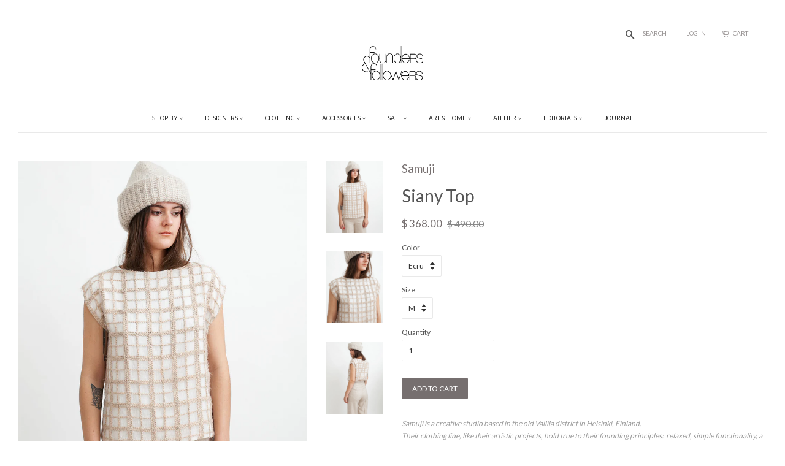

--- FILE ---
content_type: text/html; charset=utf-8
request_url: https://www.foundersandfollowers.com/collections/samuji/products/shany-top
body_size: 18770
content:
<!doctype html>
<!--[if lt IE 7]><html class="no-js lt-ie9 lt-ie8 lt-ie7" lang="en"> <![endif]-->
<!--[if IE 7]><html class="no-js lt-ie9 lt-ie8" lang="en"> <![endif]-->
<!--[if IE 8]><html class="no-js lt-ie9" lang="en"> <![endif]-->
<!--[if IE 9 ]><html class="ie9 no-js"> <![endif]-->
<!--[if (gt IE 9)|!(IE)]><!--> <html class="no-js"> <!--<![endif]-->
<head>
<script type="text/javascript" src="https://confirmsubscription.com/h/r/DE178E40D5D579F12540EF23F30FEDED/FB5630EBECD921A7/popup.js"></script>
<meta name="p:domain_verify" content="6b819740f194ef1974e78a2f799b3806"/>
<meta name="google-site-verification" content="qTtpyQFlso7YpDjLe3aYbFwFzfZeA42B8KHWEU_r7oc" />


 <!-- SEO Manager 6.2.10 -->
<meta name='seomanager' content='6.2' />
<title>Samuji Siany Top sold at Founders &amp; Followers</title>
<meta name='description' content='Samuji is a creative studio based in the old Vallila district in Helsinki, Finland.  Their clothing line, like their artistic projects, hold true to their founding principles:  relaxed, simple functionality, a love of necessary things, and kindness.  They create sustainable design and staples that last in your wardrobe' /> 
<meta name="robots" content="index"> 
<meta name="robots" content="follow">
<script type="application/ld+json">
 {
 "@context": "https://schema.org",
 "@id": "https:\/\/www.foundersandfollowers.com\/products\/shany-top",
 "@type": "Product","sku": "samuji-siany-top-M","mpn": "samuji-siany-top-M","brand": {
 "@type": "Brand",
 "name": "Samuji"
 },
 "description": "Samuji is a creative studio based in the old Vallila district in Helsinki, Finland.  Their clothing line, like their artistic projects, hold true to their founding principles:  relaxed, simple functionality, a love of necessary things, and kindness.  They create sustainable design and staples that last in your wardrobe in style and quality. \n\nBoatneck\nCrop oversized fit\nSilk Plaid\nMade in Estonia\n29% Wool\/24% Acrylic\/ 23%\/18% Silk\/6% Alpaca\nDry clean only.\n",
 "url": "https:\/\/www.foundersandfollowers.com\/products\/shany-top",
 "name": "Siany Top","image": "https://www.foundersandfollowers.com/cdn/shop/products/MG_7028.jpg?v=1571439677","offers": [{
 "@type": "Offer","availability": "https://schema.org/InStock",
 "priceCurrency": "USD",
 "price": "368.00",
 "priceValidUntil": "2027-01-18",
 "itemCondition": "https://schema.org/NewCondition",
 "url": "https:\/\/www.foundersandfollowers.com\/products\/shany-top\/products\/shany-top?variant=11328151109",
 "image": "https://www.foundersandfollowers.com/cdn/shop/products/MG_7028.jpg?v=1571439677",
 "mpn": "samuji-siany-top-M","sku": "samuji-siany-top-M",
"seller": {
 "@type": "Organization",
 "name": "Founders \u0026amp; Followers"
 }
 }]}
 </script>
<!-- end: SEO Manager 6.2.10 -->
 

  <!-- Google Tag Manager -->
<noscript><iframe src="//www.googletagmanager.com/ns.html?id=GTM-TJR57R"
height="0" width="0" style="display:none;visibility:hidden"></iframe></noscript>
<script>(function(w,d,s,l,i){w[l]=w[l]||[];w[l].push({'gtm.start':
new Date().getTime(),event:'gtm.js'});var f=d.getElementsByTagName(s)[0],
j=d.createElement(s),dl=l!='dataLayer'?'&l='+l:'';j.async=true;j.src=
'//www.googletagmanager.com/gtm.js?id='+i+dl;f.parentNode.insertBefore(j,f);
})(window,document,'script','dataLayer','GTM-TJR57R');</script>
<!-- End Google Tag Manager -->
  
  <!-- Basic page needs ================================================== -->
  <meta charset="utf-8">
  <meta http-equiv="X-UA-Compatible" content="IE=edge,chrome=1">

  
  <link rel="shortcut icon" href="//www.foundersandfollowers.com/cdn/shop/t/3/assets/favicon.png?v=90963058846227357191464566656" type="image/png" />
  

  <!-- Title and description ================================================== -->
 
  <!-- Social meta ================================================== -->
  

  <meta property="og:type" content="product">
  <meta property="og:title" content="Siany Top">
  <meta property="og:url" content="https://www.foundersandfollowers.com/products/shany-top">
  
  <meta property="og:image" content="http://www.foundersandfollowers.com/cdn/shop/products/MG_7028_grande.jpg?v=1571439677">
  <meta property="og:image:secure_url" content="https://www.foundersandfollowers.com/cdn/shop/products/MG_7028_grande.jpg?v=1571439677">
  
  <meta property="og:image" content="http://www.foundersandfollowers.com/cdn/shop/products/MG_7030_grande.jpg?v=1571439677">
  <meta property="og:image:secure_url" content="https://www.foundersandfollowers.com/cdn/shop/products/MG_7030_grande.jpg?v=1571439677">
  
  <meta property="og:image" content="http://www.foundersandfollowers.com/cdn/shop/products/MG_7037_80fee3c3-e31e-4de4-9b56-21c68ca5c86f_grande.jpg?v=1571439677">
  <meta property="og:image:secure_url" content="https://www.foundersandfollowers.com/cdn/shop/products/MG_7037_80fee3c3-e31e-4de4-9b56-21c68ca5c86f_grande.jpg?v=1571439677">
  
  <meta property="og:price:amount" content="368.00">
  <meta property="og:price:currency" content="USD">


  <meta property="og:description" content="Samuji is a creative studio based in the old Vallila district in Helsinki, Finland.  Their clothing line, like their artistic projects, hold true to their founding principles:  relaxed, simple functionality, a love of necessary things, and kindness.  They create sustainable design and staples that last in your wardrobe">

<meta property="og:site_name" content="Founders &amp; Followers">



<meta name="twitter:card" content="summary">




  <meta name="twitter:title" content="Siany Top">
  <meta name="twitter:description" content="Samuji is a creative studio based in the old Vallila district in Helsinki, Finland.  Their clothing line, like their artistic projects, hold true to their founding principles:  relaxed, simple functionality, a love of necessary things, and kindness.  They create sustainable design and staples that last in your wardrobe in style">
  <meta name="twitter:image" content="https://www.foundersandfollowers.com/cdn/shop/products/MG_7028_medium.jpg?v=1571439677">
  <meta name="twitter:image:width" content="240">
  <meta name="twitter:image:height" content="240">



  <!-- Helpers ================================================== -->
  <link rel="canonical" href="https://www.foundersandfollowers.com/products/shany-top">
  <meta name="viewport" content="width=device-width,initial-scale=1">
  <meta name="theme-color" content="#766f6f">

  <!-- CSS ================================================== -->
  <link href="//www.foundersandfollowers.com/cdn/shop/t/3/assets/timber.scss.css?v=89337421131913138511697919880" rel="stylesheet" type="text/css" media="all" />
  <link href="//www.foundersandfollowers.com/cdn/shop/t/3/assets/theme.scss.css?v=19360745421972311151697919880" rel="stylesheet" type="text/css" media="all" />
  <link href="//www.foundersandfollowers.com/cdn/shop/t/3/assets/tooltipstyle.css?v=43832703143874655591697919880" rel="stylesheet" type="text/css" media="all" />

  

  

  
  
  
  <link href="//fonts.googleapis.com/css?family=Lato:400,700" rel="stylesheet" type="text/css" media="all" />


  


  



  <!-- Header hook for plugins ================================================== -->
  <script>window.performance && window.performance.mark && window.performance.mark('shopify.content_for_header.start');</script><meta name="google-site-verification" content="OvzB8eu4QDXeqACnAVW3Sd0kPKyoN6snE6_Wmo5o70A">
<meta id="shopify-digital-wallet" name="shopify-digital-wallet" content="/10254631/digital_wallets/dialog">
<meta name="shopify-checkout-api-token" content="610d65303f5fcdcf44de931709161df0">
<meta id="in-context-paypal-metadata" data-shop-id="10254631" data-venmo-supported="false" data-environment="production" data-locale="en_US" data-paypal-v4="true" data-currency="USD">
<link rel="alternate" type="application/json+oembed" href="https://www.foundersandfollowers.com/products/shany-top.oembed">
<script async="async" src="/checkouts/internal/preloads.js?locale=en-US"></script>
<link rel="preconnect" href="https://shop.app" crossorigin="anonymous">
<script async="async" src="https://shop.app/checkouts/internal/preloads.js?locale=en-US&shop_id=10254631" crossorigin="anonymous"></script>
<script id="shopify-features" type="application/json">{"accessToken":"610d65303f5fcdcf44de931709161df0","betas":["rich-media-storefront-analytics"],"domain":"www.foundersandfollowers.com","predictiveSearch":true,"shopId":10254631,"locale":"en"}</script>
<script>var Shopify = Shopify || {};
Shopify.shop = "foundersandfollowers.myshopify.com";
Shopify.locale = "en";
Shopify.currency = {"active":"USD","rate":"1.0"};
Shopify.country = "US";
Shopify.theme = {"name":"Minimal","id":58672453,"schema_name":null,"schema_version":null,"theme_store_id":380,"role":"main"};
Shopify.theme.handle = "null";
Shopify.theme.style = {"id":null,"handle":null};
Shopify.cdnHost = "www.foundersandfollowers.com/cdn";
Shopify.routes = Shopify.routes || {};
Shopify.routes.root = "/";</script>
<script type="module">!function(o){(o.Shopify=o.Shopify||{}).modules=!0}(window);</script>
<script>!function(o){function n(){var o=[];function n(){o.push(Array.prototype.slice.apply(arguments))}return n.q=o,n}var t=o.Shopify=o.Shopify||{};t.loadFeatures=n(),t.autoloadFeatures=n()}(window);</script>
<script>
  window.ShopifyPay = window.ShopifyPay || {};
  window.ShopifyPay.apiHost = "shop.app\/pay";
  window.ShopifyPay.redirectState = null;
</script>
<script id="shop-js-analytics" type="application/json">{"pageType":"product"}</script>
<script defer="defer" async type="module" src="//www.foundersandfollowers.com/cdn/shopifycloud/shop-js/modules/v2/client.init-shop-cart-sync_C5BV16lS.en.esm.js"></script>
<script defer="defer" async type="module" src="//www.foundersandfollowers.com/cdn/shopifycloud/shop-js/modules/v2/chunk.common_CygWptCX.esm.js"></script>
<script type="module">
  await import("//www.foundersandfollowers.com/cdn/shopifycloud/shop-js/modules/v2/client.init-shop-cart-sync_C5BV16lS.en.esm.js");
await import("//www.foundersandfollowers.com/cdn/shopifycloud/shop-js/modules/v2/chunk.common_CygWptCX.esm.js");

  window.Shopify.SignInWithShop?.initShopCartSync?.({"fedCMEnabled":true,"windoidEnabled":true});

</script>
<script>
  window.Shopify = window.Shopify || {};
  if (!window.Shopify.featureAssets) window.Shopify.featureAssets = {};
  window.Shopify.featureAssets['shop-js'] = {"shop-cart-sync":["modules/v2/client.shop-cart-sync_ZFArdW7E.en.esm.js","modules/v2/chunk.common_CygWptCX.esm.js"],"init-fed-cm":["modules/v2/client.init-fed-cm_CmiC4vf6.en.esm.js","modules/v2/chunk.common_CygWptCX.esm.js"],"shop-button":["modules/v2/client.shop-button_tlx5R9nI.en.esm.js","modules/v2/chunk.common_CygWptCX.esm.js"],"shop-cash-offers":["modules/v2/client.shop-cash-offers_DOA2yAJr.en.esm.js","modules/v2/chunk.common_CygWptCX.esm.js","modules/v2/chunk.modal_D71HUcav.esm.js"],"init-windoid":["modules/v2/client.init-windoid_sURxWdc1.en.esm.js","modules/v2/chunk.common_CygWptCX.esm.js"],"shop-toast-manager":["modules/v2/client.shop-toast-manager_ClPi3nE9.en.esm.js","modules/v2/chunk.common_CygWptCX.esm.js"],"init-shop-email-lookup-coordinator":["modules/v2/client.init-shop-email-lookup-coordinator_B8hsDcYM.en.esm.js","modules/v2/chunk.common_CygWptCX.esm.js"],"init-shop-cart-sync":["modules/v2/client.init-shop-cart-sync_C5BV16lS.en.esm.js","modules/v2/chunk.common_CygWptCX.esm.js"],"avatar":["modules/v2/client.avatar_BTnouDA3.en.esm.js"],"pay-button":["modules/v2/client.pay-button_FdsNuTd3.en.esm.js","modules/v2/chunk.common_CygWptCX.esm.js"],"init-customer-accounts":["modules/v2/client.init-customer-accounts_DxDtT_ad.en.esm.js","modules/v2/client.shop-login-button_C5VAVYt1.en.esm.js","modules/v2/chunk.common_CygWptCX.esm.js","modules/v2/chunk.modal_D71HUcav.esm.js"],"init-shop-for-new-customer-accounts":["modules/v2/client.init-shop-for-new-customer-accounts_ChsxoAhi.en.esm.js","modules/v2/client.shop-login-button_C5VAVYt1.en.esm.js","modules/v2/chunk.common_CygWptCX.esm.js","modules/v2/chunk.modal_D71HUcav.esm.js"],"shop-login-button":["modules/v2/client.shop-login-button_C5VAVYt1.en.esm.js","modules/v2/chunk.common_CygWptCX.esm.js","modules/v2/chunk.modal_D71HUcav.esm.js"],"init-customer-accounts-sign-up":["modules/v2/client.init-customer-accounts-sign-up_CPSyQ0Tj.en.esm.js","modules/v2/client.shop-login-button_C5VAVYt1.en.esm.js","modules/v2/chunk.common_CygWptCX.esm.js","modules/v2/chunk.modal_D71HUcav.esm.js"],"shop-follow-button":["modules/v2/client.shop-follow-button_Cva4Ekp9.en.esm.js","modules/v2/chunk.common_CygWptCX.esm.js","modules/v2/chunk.modal_D71HUcav.esm.js"],"checkout-modal":["modules/v2/client.checkout-modal_BPM8l0SH.en.esm.js","modules/v2/chunk.common_CygWptCX.esm.js","modules/v2/chunk.modal_D71HUcav.esm.js"],"lead-capture":["modules/v2/client.lead-capture_Bi8yE_yS.en.esm.js","modules/v2/chunk.common_CygWptCX.esm.js","modules/v2/chunk.modal_D71HUcav.esm.js"],"shop-login":["modules/v2/client.shop-login_D6lNrXab.en.esm.js","modules/v2/chunk.common_CygWptCX.esm.js","modules/v2/chunk.modal_D71HUcav.esm.js"],"payment-terms":["modules/v2/client.payment-terms_CZxnsJam.en.esm.js","modules/v2/chunk.common_CygWptCX.esm.js","modules/v2/chunk.modal_D71HUcav.esm.js"]};
</script>
<script>(function() {
  var isLoaded = false;
  function asyncLoad() {
    if (isLoaded) return;
    isLoaded = true;
    var urls = ["https:\/\/campaignified.lucidapps.nz\/assets\/script_tags\/newsletter.js?shop=foundersandfollowers.myshopify.com"];
    for (var i = 0; i < urls.length; i++) {
      var s = document.createElement('script');
      s.type = 'text/javascript';
      s.async = true;
      s.src = urls[i];
      var x = document.getElementsByTagName('script')[0];
      x.parentNode.insertBefore(s, x);
    }
  };
  if(window.attachEvent) {
    window.attachEvent('onload', asyncLoad);
  } else {
    window.addEventListener('load', asyncLoad, false);
  }
})();</script>
<script id="__st">var __st={"a":10254631,"offset":-18000,"reqid":"2bd6f781-a980-4fb0-97e1-19e1f4c18645-1768731632","pageurl":"www.foundersandfollowers.com\/collections\/samuji\/products\/shany-top","u":"5b9d033cb013","p":"product","rtyp":"product","rid":3827057029};</script>
<script>window.ShopifyPaypalV4VisibilityTracking = true;</script>
<script id="captcha-bootstrap">!function(){'use strict';const t='contact',e='account',n='new_comment',o=[[t,t],['blogs',n],['comments',n],[t,'customer']],c=[[e,'customer_login'],[e,'guest_login'],[e,'recover_customer_password'],[e,'create_customer']],r=t=>t.map((([t,e])=>`form[action*='/${t}']:not([data-nocaptcha='true']) input[name='form_type'][value='${e}']`)).join(','),a=t=>()=>t?[...document.querySelectorAll(t)].map((t=>t.form)):[];function s(){const t=[...o],e=r(t);return a(e)}const i='password',u='form_key',d=['recaptcha-v3-token','g-recaptcha-response','h-captcha-response',i],f=()=>{try{return window.sessionStorage}catch{return}},m='__shopify_v',_=t=>t.elements[u];function p(t,e,n=!1){try{const o=window.sessionStorage,c=JSON.parse(o.getItem(e)),{data:r}=function(t){const{data:e,action:n}=t;return t[m]||n?{data:e,action:n}:{data:t,action:n}}(c);for(const[e,n]of Object.entries(r))t.elements[e]&&(t.elements[e].value=n);n&&o.removeItem(e)}catch(o){console.error('form repopulation failed',{error:o})}}const l='form_type',E='cptcha';function T(t){t.dataset[E]=!0}const w=window,h=w.document,L='Shopify',v='ce_forms',y='captcha';let A=!1;((t,e)=>{const n=(g='f06e6c50-85a8-45c8-87d0-21a2b65856fe',I='https://cdn.shopify.com/shopifycloud/storefront-forms-hcaptcha/ce_storefront_forms_captcha_hcaptcha.v1.5.2.iife.js',D={infoText:'Protected by hCaptcha',privacyText:'Privacy',termsText:'Terms'},(t,e,n)=>{const o=w[L][v],c=o.bindForm;if(c)return c(t,g,e,D).then(n);var r;o.q.push([[t,g,e,D],n]),r=I,A||(h.body.append(Object.assign(h.createElement('script'),{id:'captcha-provider',async:!0,src:r})),A=!0)});var g,I,D;w[L]=w[L]||{},w[L][v]=w[L][v]||{},w[L][v].q=[],w[L][y]=w[L][y]||{},w[L][y].protect=function(t,e){n(t,void 0,e),T(t)},Object.freeze(w[L][y]),function(t,e,n,w,h,L){const[v,y,A,g]=function(t,e,n){const i=e?o:[],u=t?c:[],d=[...i,...u],f=r(d),m=r(i),_=r(d.filter((([t,e])=>n.includes(e))));return[a(f),a(m),a(_),s()]}(w,h,L),I=t=>{const e=t.target;return e instanceof HTMLFormElement?e:e&&e.form},D=t=>v().includes(t);t.addEventListener('submit',(t=>{const e=I(t);if(!e)return;const n=D(e)&&!e.dataset.hcaptchaBound&&!e.dataset.recaptchaBound,o=_(e),c=g().includes(e)&&(!o||!o.value);(n||c)&&t.preventDefault(),c&&!n&&(function(t){try{if(!f())return;!function(t){const e=f();if(!e)return;const n=_(t);if(!n)return;const o=n.value;o&&e.removeItem(o)}(t);const e=Array.from(Array(32),(()=>Math.random().toString(36)[2])).join('');!function(t,e){_(t)||t.append(Object.assign(document.createElement('input'),{type:'hidden',name:u})),t.elements[u].value=e}(t,e),function(t,e){const n=f();if(!n)return;const o=[...t.querySelectorAll(`input[type='${i}']`)].map((({name:t})=>t)),c=[...d,...o],r={};for(const[a,s]of new FormData(t).entries())c.includes(a)||(r[a]=s);n.setItem(e,JSON.stringify({[m]:1,action:t.action,data:r}))}(t,e)}catch(e){console.error('failed to persist form',e)}}(e),e.submit())}));const S=(t,e)=>{t&&!t.dataset[E]&&(n(t,e.some((e=>e===t))),T(t))};for(const o of['focusin','change'])t.addEventListener(o,(t=>{const e=I(t);D(e)&&S(e,y())}));const B=e.get('form_key'),M=e.get(l),P=B&&M;t.addEventListener('DOMContentLoaded',(()=>{const t=y();if(P)for(const e of t)e.elements[l].value===M&&p(e,B);[...new Set([...A(),...v().filter((t=>'true'===t.dataset.shopifyCaptcha))])].forEach((e=>S(e,t)))}))}(h,new URLSearchParams(w.location.search),n,t,e,['guest_login'])})(!0,!0)}();</script>
<script integrity="sha256-4kQ18oKyAcykRKYeNunJcIwy7WH5gtpwJnB7kiuLZ1E=" data-source-attribution="shopify.loadfeatures" defer="defer" src="//www.foundersandfollowers.com/cdn/shopifycloud/storefront/assets/storefront/load_feature-a0a9edcb.js" crossorigin="anonymous"></script>
<script crossorigin="anonymous" defer="defer" src="//www.foundersandfollowers.com/cdn/shopifycloud/storefront/assets/shopify_pay/storefront-65b4c6d7.js?v=20250812"></script>
<script data-source-attribution="shopify.dynamic_checkout.dynamic.init">var Shopify=Shopify||{};Shopify.PaymentButton=Shopify.PaymentButton||{isStorefrontPortableWallets:!0,init:function(){window.Shopify.PaymentButton.init=function(){};var t=document.createElement("script");t.src="https://www.foundersandfollowers.com/cdn/shopifycloud/portable-wallets/latest/portable-wallets.en.js",t.type="module",document.head.appendChild(t)}};
</script>
<script data-source-attribution="shopify.dynamic_checkout.buyer_consent">
  function portableWalletsHideBuyerConsent(e){var t=document.getElementById("shopify-buyer-consent"),n=document.getElementById("shopify-subscription-policy-button");t&&n&&(t.classList.add("hidden"),t.setAttribute("aria-hidden","true"),n.removeEventListener("click",e))}function portableWalletsShowBuyerConsent(e){var t=document.getElementById("shopify-buyer-consent"),n=document.getElementById("shopify-subscription-policy-button");t&&n&&(t.classList.remove("hidden"),t.removeAttribute("aria-hidden"),n.addEventListener("click",e))}window.Shopify?.PaymentButton&&(window.Shopify.PaymentButton.hideBuyerConsent=portableWalletsHideBuyerConsent,window.Shopify.PaymentButton.showBuyerConsent=portableWalletsShowBuyerConsent);
</script>
<script data-source-attribution="shopify.dynamic_checkout.cart.bootstrap">document.addEventListener("DOMContentLoaded",(function(){function t(){return document.querySelector("shopify-accelerated-checkout-cart, shopify-accelerated-checkout")}if(t())Shopify.PaymentButton.init();else{new MutationObserver((function(e,n){t()&&(Shopify.PaymentButton.init(),n.disconnect())})).observe(document.body,{childList:!0,subtree:!0})}}));
</script>
<link id="shopify-accelerated-checkout-styles" rel="stylesheet" media="screen" href="https://www.foundersandfollowers.com/cdn/shopifycloud/portable-wallets/latest/accelerated-checkout-backwards-compat.css" crossorigin="anonymous">
<style id="shopify-accelerated-checkout-cart">
        #shopify-buyer-consent {
  margin-top: 1em;
  display: inline-block;
  width: 100%;
}

#shopify-buyer-consent.hidden {
  display: none;
}

#shopify-subscription-policy-button {
  background: none;
  border: none;
  padding: 0;
  text-decoration: underline;
  font-size: inherit;
  cursor: pointer;
}

#shopify-subscription-policy-button::before {
  box-shadow: none;
}

      </style>

<script>window.performance && window.performance.mark && window.performance.mark('shopify.content_for_header.end');</script>

  

<!--[if lt IE 9]>
<script src="//cdnjs.cloudflare.com/ajax/libs/html5shiv/3.7.2/html5shiv.min.js" type="text/javascript"></script>
<script src="//www.foundersandfollowers.com/cdn/shop/t/3/assets/respond.min.js?v=52248677837542619231447615359" type="text/javascript"></script>
<link href="//www.foundersandfollowers.com/cdn/shop/t/3/assets/respond-proxy.html" id="respond-proxy" rel="respond-proxy" />
<link href="//www.foundersandfollowers.com/search?q=8f713186e938c92462c4bbbf534bb921" id="respond-redirect" rel="respond-redirect" />
<script src="//www.foundersandfollowers.com/search?q=8f713186e938c92462c4bbbf534bb921" type="text/javascript"></script>
<![endif]-->



  <script src="//ajax.googleapis.com/ajax/libs/jquery/1.11.0/jquery.min.js" type="text/javascript"></script>
  <script src="//www.foundersandfollowers.com/cdn/shop/t/3/assets/modernizr.min.js?v=26620055551102246001447615359" type="text/javascript"></script>

  
  

  
  <script src="//www.foundersandfollowers.com/cdn/shop/t/3/assets/tooltip.js?v=23441835792081270661447636262" type="text/javascript"></script>

<link href="https://monorail-edge.shopifysvc.com" rel="dns-prefetch">
<script>(function(){if ("sendBeacon" in navigator && "performance" in window) {try {var session_token_from_headers = performance.getEntriesByType('navigation')[0].serverTiming.find(x => x.name == '_s').description;} catch {var session_token_from_headers = undefined;}var session_cookie_matches = document.cookie.match(/_shopify_s=([^;]*)/);var session_token_from_cookie = session_cookie_matches && session_cookie_matches.length === 2 ? session_cookie_matches[1] : "";var session_token = session_token_from_headers || session_token_from_cookie || "";function handle_abandonment_event(e) {var entries = performance.getEntries().filter(function(entry) {return /monorail-edge.shopifysvc.com/.test(entry.name);});if (!window.abandonment_tracked && entries.length === 0) {window.abandonment_tracked = true;var currentMs = Date.now();var navigation_start = performance.timing.navigationStart;var payload = {shop_id: 10254631,url: window.location.href,navigation_start,duration: currentMs - navigation_start,session_token,page_type: "product"};window.navigator.sendBeacon("https://monorail-edge.shopifysvc.com/v1/produce", JSON.stringify({schema_id: "online_store_buyer_site_abandonment/1.1",payload: payload,metadata: {event_created_at_ms: currentMs,event_sent_at_ms: currentMs}}));}}window.addEventListener('pagehide', handle_abandonment_event);}}());</script>
<script id="web-pixels-manager-setup">(function e(e,d,r,n,o){if(void 0===o&&(o={}),!Boolean(null===(a=null===(i=window.Shopify)||void 0===i?void 0:i.analytics)||void 0===a?void 0:a.replayQueue)){var i,a;window.Shopify=window.Shopify||{};var t=window.Shopify;t.analytics=t.analytics||{};var s=t.analytics;s.replayQueue=[],s.publish=function(e,d,r){return s.replayQueue.push([e,d,r]),!0};try{self.performance.mark("wpm:start")}catch(e){}var l=function(){var e={modern:/Edge?\/(1{2}[4-9]|1[2-9]\d|[2-9]\d{2}|\d{4,})\.\d+(\.\d+|)|Firefox\/(1{2}[4-9]|1[2-9]\d|[2-9]\d{2}|\d{4,})\.\d+(\.\d+|)|Chrom(ium|e)\/(9{2}|\d{3,})\.\d+(\.\d+|)|(Maci|X1{2}).+ Version\/(15\.\d+|(1[6-9]|[2-9]\d|\d{3,})\.\d+)([,.]\d+|)( \(\w+\)|)( Mobile\/\w+|) Safari\/|Chrome.+OPR\/(9{2}|\d{3,})\.\d+\.\d+|(CPU[ +]OS|iPhone[ +]OS|CPU[ +]iPhone|CPU IPhone OS|CPU iPad OS)[ +]+(15[._]\d+|(1[6-9]|[2-9]\d|\d{3,})[._]\d+)([._]\d+|)|Android:?[ /-](13[3-9]|1[4-9]\d|[2-9]\d{2}|\d{4,})(\.\d+|)(\.\d+|)|Android.+Firefox\/(13[5-9]|1[4-9]\d|[2-9]\d{2}|\d{4,})\.\d+(\.\d+|)|Android.+Chrom(ium|e)\/(13[3-9]|1[4-9]\d|[2-9]\d{2}|\d{4,})\.\d+(\.\d+|)|SamsungBrowser\/([2-9]\d|\d{3,})\.\d+/,legacy:/Edge?\/(1[6-9]|[2-9]\d|\d{3,})\.\d+(\.\d+|)|Firefox\/(5[4-9]|[6-9]\d|\d{3,})\.\d+(\.\d+|)|Chrom(ium|e)\/(5[1-9]|[6-9]\d|\d{3,})\.\d+(\.\d+|)([\d.]+$|.*Safari\/(?![\d.]+ Edge\/[\d.]+$))|(Maci|X1{2}).+ Version\/(10\.\d+|(1[1-9]|[2-9]\d|\d{3,})\.\d+)([,.]\d+|)( \(\w+\)|)( Mobile\/\w+|) Safari\/|Chrome.+OPR\/(3[89]|[4-9]\d|\d{3,})\.\d+\.\d+|(CPU[ +]OS|iPhone[ +]OS|CPU[ +]iPhone|CPU IPhone OS|CPU iPad OS)[ +]+(10[._]\d+|(1[1-9]|[2-9]\d|\d{3,})[._]\d+)([._]\d+|)|Android:?[ /-](13[3-9]|1[4-9]\d|[2-9]\d{2}|\d{4,})(\.\d+|)(\.\d+|)|Mobile Safari.+OPR\/([89]\d|\d{3,})\.\d+\.\d+|Android.+Firefox\/(13[5-9]|1[4-9]\d|[2-9]\d{2}|\d{4,})\.\d+(\.\d+|)|Android.+Chrom(ium|e)\/(13[3-9]|1[4-9]\d|[2-9]\d{2}|\d{4,})\.\d+(\.\d+|)|Android.+(UC? ?Browser|UCWEB|U3)[ /]?(15\.([5-9]|\d{2,})|(1[6-9]|[2-9]\d|\d{3,})\.\d+)\.\d+|SamsungBrowser\/(5\.\d+|([6-9]|\d{2,})\.\d+)|Android.+MQ{2}Browser\/(14(\.(9|\d{2,})|)|(1[5-9]|[2-9]\d|\d{3,})(\.\d+|))(\.\d+|)|K[Aa][Ii]OS\/(3\.\d+|([4-9]|\d{2,})\.\d+)(\.\d+|)/},d=e.modern,r=e.legacy,n=navigator.userAgent;return n.match(d)?"modern":n.match(r)?"legacy":"unknown"}(),u="modern"===l?"modern":"legacy",c=(null!=n?n:{modern:"",legacy:""})[u],f=function(e){return[e.baseUrl,"/wpm","/b",e.hashVersion,"modern"===e.buildTarget?"m":"l",".js"].join("")}({baseUrl:d,hashVersion:r,buildTarget:u}),m=function(e){var d=e.version,r=e.bundleTarget,n=e.surface,o=e.pageUrl,i=e.monorailEndpoint;return{emit:function(e){var a=e.status,t=e.errorMsg,s=(new Date).getTime(),l=JSON.stringify({metadata:{event_sent_at_ms:s},events:[{schema_id:"web_pixels_manager_load/3.1",payload:{version:d,bundle_target:r,page_url:o,status:a,surface:n,error_msg:t},metadata:{event_created_at_ms:s}}]});if(!i)return console&&console.warn&&console.warn("[Web Pixels Manager] No Monorail endpoint provided, skipping logging."),!1;try{return self.navigator.sendBeacon.bind(self.navigator)(i,l)}catch(e){}var u=new XMLHttpRequest;try{return u.open("POST",i,!0),u.setRequestHeader("Content-Type","text/plain"),u.send(l),!0}catch(e){return console&&console.warn&&console.warn("[Web Pixels Manager] Got an unhandled error while logging to Monorail."),!1}}}}({version:r,bundleTarget:l,surface:e.surface,pageUrl:self.location.href,monorailEndpoint:e.monorailEndpoint});try{o.browserTarget=l,function(e){var d=e.src,r=e.async,n=void 0===r||r,o=e.onload,i=e.onerror,a=e.sri,t=e.scriptDataAttributes,s=void 0===t?{}:t,l=document.createElement("script"),u=document.querySelector("head"),c=document.querySelector("body");if(l.async=n,l.src=d,a&&(l.integrity=a,l.crossOrigin="anonymous"),s)for(var f in s)if(Object.prototype.hasOwnProperty.call(s,f))try{l.dataset[f]=s[f]}catch(e){}if(o&&l.addEventListener("load",o),i&&l.addEventListener("error",i),u)u.appendChild(l);else{if(!c)throw new Error("Did not find a head or body element to append the script");c.appendChild(l)}}({src:f,async:!0,onload:function(){if(!function(){var e,d;return Boolean(null===(d=null===(e=window.Shopify)||void 0===e?void 0:e.analytics)||void 0===d?void 0:d.initialized)}()){var d=window.webPixelsManager.init(e)||void 0;if(d){var r=window.Shopify.analytics;r.replayQueue.forEach((function(e){var r=e[0],n=e[1],o=e[2];d.publishCustomEvent(r,n,o)})),r.replayQueue=[],r.publish=d.publishCustomEvent,r.visitor=d.visitor,r.initialized=!0}}},onerror:function(){return m.emit({status:"failed",errorMsg:"".concat(f," has failed to load")})},sri:function(e){var d=/^sha384-[A-Za-z0-9+/=]+$/;return"string"==typeof e&&d.test(e)}(c)?c:"",scriptDataAttributes:o}),m.emit({status:"loading"})}catch(e){m.emit({status:"failed",errorMsg:(null==e?void 0:e.message)||"Unknown error"})}}})({shopId: 10254631,storefrontBaseUrl: "https://www.foundersandfollowers.com",extensionsBaseUrl: "https://extensions.shopifycdn.com/cdn/shopifycloud/web-pixels-manager",monorailEndpoint: "https://monorail-edge.shopifysvc.com/unstable/produce_batch",surface: "storefront-renderer",enabledBetaFlags: ["2dca8a86"],webPixelsConfigList: [{"id":"1879146811","configuration":"{\"config\":\"{\\\"google_tag_ids\\\":[\\\"G-BWSD907ZJJ\\\",\\\"GT-NCT7FMNZ\\\"],\\\"target_country\\\":\\\"ZZ\\\",\\\"gtag_events\\\":[{\\\"type\\\":\\\"search\\\",\\\"action_label\\\":\\\"G-BWSD907ZJJ\\\"},{\\\"type\\\":\\\"begin_checkout\\\",\\\"action_label\\\":\\\"G-BWSD907ZJJ\\\"},{\\\"type\\\":\\\"view_item\\\",\\\"action_label\\\":[\\\"G-BWSD907ZJJ\\\",\\\"MC-Z3D83KM4T1\\\"]},{\\\"type\\\":\\\"purchase\\\",\\\"action_label\\\":[\\\"G-BWSD907ZJJ\\\",\\\"MC-Z3D83KM4T1\\\"]},{\\\"type\\\":\\\"page_view\\\",\\\"action_label\\\":[\\\"G-BWSD907ZJJ\\\",\\\"MC-Z3D83KM4T1\\\"]},{\\\"type\\\":\\\"add_payment_info\\\",\\\"action_label\\\":\\\"G-BWSD907ZJJ\\\"},{\\\"type\\\":\\\"add_to_cart\\\",\\\"action_label\\\":\\\"G-BWSD907ZJJ\\\"}],\\\"enable_monitoring_mode\\\":false}\"}","eventPayloadVersion":"v1","runtimeContext":"OPEN","scriptVersion":"b2a88bafab3e21179ed38636efcd8a93","type":"APP","apiClientId":1780363,"privacyPurposes":[],"dataSharingAdjustments":{"protectedCustomerApprovalScopes":["read_customer_address","read_customer_email","read_customer_name","read_customer_personal_data","read_customer_phone"]}},{"id":"306839867","configuration":"{\"pixel_id\":\"1520934461437398\",\"pixel_type\":\"facebook_pixel\",\"metaapp_system_user_token\":\"-\"}","eventPayloadVersion":"v1","runtimeContext":"OPEN","scriptVersion":"ca16bc87fe92b6042fbaa3acc2fbdaa6","type":"APP","apiClientId":2329312,"privacyPurposes":["ANALYTICS","MARKETING","SALE_OF_DATA"],"dataSharingAdjustments":{"protectedCustomerApprovalScopes":["read_customer_address","read_customer_email","read_customer_name","read_customer_personal_data","read_customer_phone"]}},{"id":"164790587","configuration":"{\"tagID\":\"2614432171201\"}","eventPayloadVersion":"v1","runtimeContext":"STRICT","scriptVersion":"18031546ee651571ed29edbe71a3550b","type":"APP","apiClientId":3009811,"privacyPurposes":["ANALYTICS","MARKETING","SALE_OF_DATA"],"dataSharingAdjustments":{"protectedCustomerApprovalScopes":["read_customer_address","read_customer_email","read_customer_name","read_customer_personal_data","read_customer_phone"]}},{"id":"149782843","eventPayloadVersion":"v1","runtimeContext":"LAX","scriptVersion":"1","type":"CUSTOM","privacyPurposes":["ANALYTICS"],"name":"Google Analytics tag (migrated)"},{"id":"shopify-app-pixel","configuration":"{}","eventPayloadVersion":"v1","runtimeContext":"STRICT","scriptVersion":"0450","apiClientId":"shopify-pixel","type":"APP","privacyPurposes":["ANALYTICS","MARKETING"]},{"id":"shopify-custom-pixel","eventPayloadVersion":"v1","runtimeContext":"LAX","scriptVersion":"0450","apiClientId":"shopify-pixel","type":"CUSTOM","privacyPurposes":["ANALYTICS","MARKETING"]}],isMerchantRequest: false,initData: {"shop":{"name":"Founders \u0026 Followers","paymentSettings":{"currencyCode":"USD"},"myshopifyDomain":"foundersandfollowers.myshopify.com","countryCode":"US","storefrontUrl":"https:\/\/www.foundersandfollowers.com"},"customer":null,"cart":null,"checkout":null,"productVariants":[{"price":{"amount":368.0,"currencyCode":"USD"},"product":{"title":"Siany Top","vendor":"Samuji","id":"3827057029","untranslatedTitle":"Siany Top","url":"\/products\/shany-top","type":"Tops"},"id":"11328151109","image":{"src":"\/\/www.foundersandfollowers.com\/cdn\/shop\/products\/MG_7028.jpg?v=1571439677"},"sku":"samuji-siany-top-M","title":"Ecru \/ M","untranslatedTitle":"Ecru \/ M"}],"purchasingCompany":null},},"https://www.foundersandfollowers.com/cdn","fcfee988w5aeb613cpc8e4bc33m6693e112",{"modern":"","legacy":""},{"shopId":"10254631","storefrontBaseUrl":"https:\/\/www.foundersandfollowers.com","extensionBaseUrl":"https:\/\/extensions.shopifycdn.com\/cdn\/shopifycloud\/web-pixels-manager","surface":"storefront-renderer","enabledBetaFlags":"[\"2dca8a86\"]","isMerchantRequest":"false","hashVersion":"fcfee988w5aeb613cpc8e4bc33m6693e112","publish":"custom","events":"[[\"page_viewed\",{}],[\"product_viewed\",{\"productVariant\":{\"price\":{\"amount\":368.0,\"currencyCode\":\"USD\"},\"product\":{\"title\":\"Siany Top\",\"vendor\":\"Samuji\",\"id\":\"3827057029\",\"untranslatedTitle\":\"Siany Top\",\"url\":\"\/products\/shany-top\",\"type\":\"Tops\"},\"id\":\"11328151109\",\"image\":{\"src\":\"\/\/www.foundersandfollowers.com\/cdn\/shop\/products\/MG_7028.jpg?v=1571439677\"},\"sku\":\"samuji-siany-top-M\",\"title\":\"Ecru \/ M\",\"untranslatedTitle\":\"Ecru \/ M\"}}]]"});</script><script>
  window.ShopifyAnalytics = window.ShopifyAnalytics || {};
  window.ShopifyAnalytics.meta = window.ShopifyAnalytics.meta || {};
  window.ShopifyAnalytics.meta.currency = 'USD';
  var meta = {"product":{"id":3827057029,"gid":"gid:\/\/shopify\/Product\/3827057029","vendor":"Samuji","type":"Tops","handle":"shany-top","variants":[{"id":11328151109,"price":36800,"name":"Siany Top - Ecru \/ M","public_title":"Ecru \/ M","sku":"samuji-siany-top-M"}],"remote":false},"page":{"pageType":"product","resourceType":"product","resourceId":3827057029,"requestId":"2bd6f781-a980-4fb0-97e1-19e1f4c18645-1768731632"}};
  for (var attr in meta) {
    window.ShopifyAnalytics.meta[attr] = meta[attr];
  }
</script>
<script class="analytics">
  (function () {
    var customDocumentWrite = function(content) {
      var jquery = null;

      if (window.jQuery) {
        jquery = window.jQuery;
      } else if (window.Checkout && window.Checkout.$) {
        jquery = window.Checkout.$;
      }

      if (jquery) {
        jquery('body').append(content);
      }
    };

    var hasLoggedConversion = function(token) {
      if (token) {
        return document.cookie.indexOf('loggedConversion=' + token) !== -1;
      }
      return false;
    }

    var setCookieIfConversion = function(token) {
      if (token) {
        var twoMonthsFromNow = new Date(Date.now());
        twoMonthsFromNow.setMonth(twoMonthsFromNow.getMonth() + 2);

        document.cookie = 'loggedConversion=' + token + '; expires=' + twoMonthsFromNow;
      }
    }

    var trekkie = window.ShopifyAnalytics.lib = window.trekkie = window.trekkie || [];
    if (trekkie.integrations) {
      return;
    }
    trekkie.methods = [
      'identify',
      'page',
      'ready',
      'track',
      'trackForm',
      'trackLink'
    ];
    trekkie.factory = function(method) {
      return function() {
        var args = Array.prototype.slice.call(arguments);
        args.unshift(method);
        trekkie.push(args);
        return trekkie;
      };
    };
    for (var i = 0; i < trekkie.methods.length; i++) {
      var key = trekkie.methods[i];
      trekkie[key] = trekkie.factory(key);
    }
    trekkie.load = function(config) {
      trekkie.config = config || {};
      trekkie.config.initialDocumentCookie = document.cookie;
      var first = document.getElementsByTagName('script')[0];
      var script = document.createElement('script');
      script.type = 'text/javascript';
      script.onerror = function(e) {
        var scriptFallback = document.createElement('script');
        scriptFallback.type = 'text/javascript';
        scriptFallback.onerror = function(error) {
                var Monorail = {
      produce: function produce(monorailDomain, schemaId, payload) {
        var currentMs = new Date().getTime();
        var event = {
          schema_id: schemaId,
          payload: payload,
          metadata: {
            event_created_at_ms: currentMs,
            event_sent_at_ms: currentMs
          }
        };
        return Monorail.sendRequest("https://" + monorailDomain + "/v1/produce", JSON.stringify(event));
      },
      sendRequest: function sendRequest(endpointUrl, payload) {
        // Try the sendBeacon API
        if (window && window.navigator && typeof window.navigator.sendBeacon === 'function' && typeof window.Blob === 'function' && !Monorail.isIos12()) {
          var blobData = new window.Blob([payload], {
            type: 'text/plain'
          });

          if (window.navigator.sendBeacon(endpointUrl, blobData)) {
            return true;
          } // sendBeacon was not successful

        } // XHR beacon

        var xhr = new XMLHttpRequest();

        try {
          xhr.open('POST', endpointUrl);
          xhr.setRequestHeader('Content-Type', 'text/plain');
          xhr.send(payload);
        } catch (e) {
          console.log(e);
        }

        return false;
      },
      isIos12: function isIos12() {
        return window.navigator.userAgent.lastIndexOf('iPhone; CPU iPhone OS 12_') !== -1 || window.navigator.userAgent.lastIndexOf('iPad; CPU OS 12_') !== -1;
      }
    };
    Monorail.produce('monorail-edge.shopifysvc.com',
      'trekkie_storefront_load_errors/1.1',
      {shop_id: 10254631,
      theme_id: 58672453,
      app_name: "storefront",
      context_url: window.location.href,
      source_url: "//www.foundersandfollowers.com/cdn/s/trekkie.storefront.cd680fe47e6c39ca5d5df5f0a32d569bc48c0f27.min.js"});

        };
        scriptFallback.async = true;
        scriptFallback.src = '//www.foundersandfollowers.com/cdn/s/trekkie.storefront.cd680fe47e6c39ca5d5df5f0a32d569bc48c0f27.min.js';
        first.parentNode.insertBefore(scriptFallback, first);
      };
      script.async = true;
      script.src = '//www.foundersandfollowers.com/cdn/s/trekkie.storefront.cd680fe47e6c39ca5d5df5f0a32d569bc48c0f27.min.js';
      first.parentNode.insertBefore(script, first);
    };
    trekkie.load(
      {"Trekkie":{"appName":"storefront","development":false,"defaultAttributes":{"shopId":10254631,"isMerchantRequest":null,"themeId":58672453,"themeCityHash":"11573452851549565849","contentLanguage":"en","currency":"USD","eventMetadataId":"a7ba3378-e206-4539-9ccb-09c28dc56075"},"isServerSideCookieWritingEnabled":true,"monorailRegion":"shop_domain","enabledBetaFlags":["65f19447"]},"Session Attribution":{},"S2S":{"facebookCapiEnabled":true,"source":"trekkie-storefront-renderer","apiClientId":580111}}
    );

    var loaded = false;
    trekkie.ready(function() {
      if (loaded) return;
      loaded = true;

      window.ShopifyAnalytics.lib = window.trekkie;

      var originalDocumentWrite = document.write;
      document.write = customDocumentWrite;
      try { window.ShopifyAnalytics.merchantGoogleAnalytics.call(this); } catch(error) {};
      document.write = originalDocumentWrite;

      window.ShopifyAnalytics.lib.page(null,{"pageType":"product","resourceType":"product","resourceId":3827057029,"requestId":"2bd6f781-a980-4fb0-97e1-19e1f4c18645-1768731632","shopifyEmitted":true});

      var match = window.location.pathname.match(/checkouts\/(.+)\/(thank_you|post_purchase)/)
      var token = match? match[1]: undefined;
      if (!hasLoggedConversion(token)) {
        setCookieIfConversion(token);
        window.ShopifyAnalytics.lib.track("Viewed Product",{"currency":"USD","variantId":11328151109,"productId":3827057029,"productGid":"gid:\/\/shopify\/Product\/3827057029","name":"Siany Top - Ecru \/ M","price":"368.00","sku":"samuji-siany-top-M","brand":"Samuji","variant":"Ecru \/ M","category":"Tops","nonInteraction":true,"remote":false},undefined,undefined,{"shopifyEmitted":true});
      window.ShopifyAnalytics.lib.track("monorail:\/\/trekkie_storefront_viewed_product\/1.1",{"currency":"USD","variantId":11328151109,"productId":3827057029,"productGid":"gid:\/\/shopify\/Product\/3827057029","name":"Siany Top - Ecru \/ M","price":"368.00","sku":"samuji-siany-top-M","brand":"Samuji","variant":"Ecru \/ M","category":"Tops","nonInteraction":true,"remote":false,"referer":"https:\/\/www.foundersandfollowers.com\/collections\/samuji\/products\/shany-top"});
      }
    });


        var eventsListenerScript = document.createElement('script');
        eventsListenerScript.async = true;
        eventsListenerScript.src = "//www.foundersandfollowers.com/cdn/shopifycloud/storefront/assets/shop_events_listener-3da45d37.js";
        document.getElementsByTagName('head')[0].appendChild(eventsListenerScript);

})();</script>
  <script>
  if (!window.ga || (window.ga && typeof window.ga !== 'function')) {
    window.ga = function ga() {
      (window.ga.q = window.ga.q || []).push(arguments);
      if (window.Shopify && window.Shopify.analytics && typeof window.Shopify.analytics.publish === 'function') {
        window.Shopify.analytics.publish("ga_stub_called", {}, {sendTo: "google_osp_migration"});
      }
      console.error("Shopify's Google Analytics stub called with:", Array.from(arguments), "\nSee https://help.shopify.com/manual/promoting-marketing/pixels/pixel-migration#google for more information.");
    };
    if (window.Shopify && window.Shopify.analytics && typeof window.Shopify.analytics.publish === 'function') {
      window.Shopify.analytics.publish("ga_stub_initialized", {}, {sendTo: "google_osp_migration"});
    }
  }
</script>
<script
  defer
  src="https://www.foundersandfollowers.com/cdn/shopifycloud/perf-kit/shopify-perf-kit-3.0.4.min.js"
  data-application="storefront-renderer"
  data-shop-id="10254631"
  data-render-region="gcp-us-central1"
  data-page-type="product"
  data-theme-instance-id="58672453"
  data-theme-name=""
  data-theme-version=""
  data-monorail-region="shop_domain"
  data-resource-timing-sampling-rate="10"
  data-shs="true"
  data-shs-beacon="true"
  data-shs-export-with-fetch="true"
  data-shs-logs-sample-rate="1"
  data-shs-beacon-endpoint="https://www.foundersandfollowers.com/api/collect"
></script>
</head>


<body id="samuji-siany-top-sold-at-founders-amp-followers" class="template-product" >
  <header class="site-header" role="banner">
    <div class="wrapper">

      

      <div class="header-bar wrapper medium-down--hide grid__item one-half" style="float: right;">
    
      <div class="header-bar__module header-bar__search">
        


  <form action="/search" method="get" class="header-bar__search-form clearfix" role="search">
    
    <button type="submit" class="btn icon-fallback-text header-bar__search-submit">
      <span class="icon icon-search" aria-hidden="true"></span>
      <span class="fallback-text">Search</span>
    </button>
    <input type="search" name="q" value="" aria-label="Search" class="header-bar__search-input" placeholder="Search">
  </form>


      </div>
    

    
      <ul class="header-bar__module header-bar__module--list">
        
          <li>
            <a href="/account/login" id="customer_login_link">Log in</a>
          </li>
        
      </ul>
    

    <div class="header-bar__module">
      <span class="header-bar__sep" aria-hidden="true"></span>
      <a href="/cart" class="cart-page-link">
        <span class="icon icon-cart header-bar__cart-icon" aria-hidden="true"></span>
      </a>
    </div>

    <div class="header-bar__module">
      <a href="/cart" class="cart-page-link">
        Cart
        <span class="cart-count header-bar__cart-count hidden-count">0</span>
      </a>
    </div>

    
      
    
  </div>
  <div class="header-bar wrapper post-large--hide">
    <button type="button" class="mobile-nav-trigger" id="MobileNavTrigger">
      <span class="icon icon-hamburger" aria-hidden="true"></span>
      Menu
    </button>
    <a href="/cart" class="cart-page-link mobile-cart-page-link">
      <span class="icon icon-cart header-bar__cart-icon" aria-hidden="true"></span>
      Cart <span class="cart-count hidden-count">0</span>
    </a>
  </div>
  <ul id="MobileNav" class="mobile-nav post-large--hide">
  
  
  
  <li class="mobile-nav__link" aria-haspopup="true">
    
      <a href="/" class="mobile-nav__sublist-trigger">
        Shop by
        <span class="icon-fallback-text mobile-nav__sublist-expand">
  <span class="icon icon-plus" aria-hidden="true"></span>
  <span class="fallback-text">+</span>
</span>
<span class="icon-fallback-text mobile-nav__sublist-contract">
  <span class="icon icon-minus" aria-hidden="true"></span>
  <span class="fallback-text">-</span>
</span>
      </a>
      <ul class="mobile-nav__sublist">  
        
          <li class="mobile-nav__sublist-link">
            <a href="/collections/all-designers">Designers</a>
          </li>
        
          <li class="mobile-nav__sublist-link">
            <a href="/collections/holiday-gifts">Gift shop</a>
          </li>
        
          <li class="mobile-nav__sublist-link">
            <a href="/collections/new-arrivals">New arrivals</a>
          </li>
        
          <li class="mobile-nav__sublist-link">
            <a href="/collections/vintage-1">Vintage</a>
          </li>
        
          <li class="mobile-nav__sublist-link">
            <a href="/collections/beachwear">Beachwear</a>
          </li>
        
          <li class="mobile-nav__sublist-link">
            <a href="/collections/unisex-1">Unisex</a>
          </li>
        
      </ul>
    
  </li>
  
  
  <li class="mobile-nav__link" aria-haspopup="true">
    
      <a href="/pages/designers" class="mobile-nav__sublist-trigger">
        Designers
        <span class="icon-fallback-text mobile-nav__sublist-expand">
  <span class="icon icon-plus" aria-hidden="true"></span>
  <span class="fallback-text">+</span>
</span>
<span class="icon-fallback-text mobile-nav__sublist-contract">
  <span class="icon icon-minus" aria-hidden="true"></span>
  <span class="fallback-text">-</span>
</span>
      </a>
      <ul class="mobile-nav__sublist">  
        
          <li class="mobile-nav__sublist-link">
            <a href="/collections/69">69</a>
          </li>
        
          <li class="mobile-nav__sublist-link">
            <a href="/collections/ace-jig">Ace & Jig</a>
          </li>
        
          <li class="mobile-nav__sublist-link">
            <a href="/collections/actually-existing">Actually Existing</a>
          </li>
        
          <li class="mobile-nav__sublist-link">
            <a href="/collections/alajas">Alajas</a>
          </li>
        
          <li class="mobile-nav__sublist-link">
            <a href="/collections/atelier-delphine">Atelier Delphine</a>
          </li>
        
          <li class="mobile-nav__sublist-link">
            <a href="/collections/baserange">Baserange</a>
          </li>
        
          <li class="mobile-nav__sublist-link">
            <a href="/collections/botanica-workshop">Botanica Workshop</a>
          </li>
        
          <li class="mobile-nav__sublist-link">
            <a href="/collections/brookes-boswell">Brookes Boswell</a>
          </li>
        
          <li class="mobile-nav__sublist-link">
            <a href="/collections/corey-moranis">Corey Moranis</a>
          </li>
        
          <li class="mobile-nav__sublist-link">
            <a href="/collections/cornelia-webb">Cornelia Webb</a>
          </li>
        
          <li class="mobile-nav__sublist-link">
            <a href="/collections/correll-correll">Correll Correll</a>
          </li>
        
          <li class="mobile-nav__sublist-link">
            <a href="/collections/crescioni">Crescioni</a>
          </li>
        
          <li class="mobile-nav__sublist-link">
            <a href="/collections/gary-bigeni">Gary Bigeni</a>
          </li>
        
          <li class="mobile-nav__sublist-link">
            <a href="/collections/giu-giu">Giu Giu</a>
          </li>
        
          <li class="mobile-nav__sublist-link">
            <a href="/collections/greenpacha">Greenpacha</a>
          </li>
        
          <li class="mobile-nav__sublist-link">
            <a href="/collections/humanoid">Humanoid</a>
          </li>
        
          <li class="mobile-nav__sublist-link">
            <a href="/collections/ilana-kohn">Ilana Kohn</a>
          </li>
        
          <li class="mobile-nav__sublist-link">
            <a href="/collections/i-love-mr-mittens">I Love Mr Mittens</a>
          </li>
        
          <li class="mobile-nav__sublist-link">
            <a href="/collections/julie-thevenot">Julie Thevenot</a>
          </li>
        
          <li class="mobile-nav__sublist-link">
            <a href="/collections/lf-markey">LF Markey</a>
          </li>
        
          <li class="mobile-nav__sublist-link">
            <a href="/collections/loq">LoQ</a>
          </li>
        
          <li class="mobile-nav__sublist-link">
            <a href="/collections/luiny">Luiny</a>
          </li>
        
          <li class="mobile-nav__sublist-link">
            <a href="/collections/meadows">Meadows</a>
          </li>
        
          <li class="mobile-nav__sublist-link">
            <a href="/collections/maiami">Maiami</a>
          </li>
        
          <li class="mobile-nav__sublist-link">
            <a href="/collections/mara-hoffman">Mara Hoffman</a>
          </li>
        
          <li class="mobile-nav__sublist-link">
            <a href="/collections/mari-giudicelli">Mari Giudicelli</a>
          </li>
        
          <li class="mobile-nav__sublist-link">
            <a href="/collections/micaela-greg">Micaela Greg</a>
          </li>
        
          <li class="mobile-nav__sublist-link">
            <a href="/collections/paloma-wool">Paloma Wool</a>
          </li>
        
          <li class="mobile-nav__sublist-link">
            <a href="/collections/rachel-comey">Rachel Comey</a>
          </li>
        
          <li class="mobile-nav__sublist-link">
            <a href="/collections/respiro-studio">Respiro</a>
          </li>
        
          <li class="mobile-nav__sublist-link">
            <a href="/collections/revisited-matters">Revisited Matters</a>
          </li>
        
          <li class="mobile-nav__sublist-link">
            <a href="/collections/rita-row">Rita Row</a>
          </li>
        
          <li class="mobile-nav__sublist-link">
            <a href="/collections/salt-grass">Salt Grass</a>
          </li>
        
          <li class="mobile-nav__sublist-link">
            <a href="/collections/silkdenim">Silk denim</a>
          </li>
        
          <li class="mobile-nav__sublist-link">
            <a href="/collections/toit-volant">Toit Volant</a>
          </li>
        
          <li class="mobile-nav__sublist-link">
            <a href="/collections/valet">Valet</a>
          </li>
        
          <li class="mobile-nav__sublist-link">
            <a href="/collections/wol-hide">Wol Hide</a>
          </li>
        
          <li class="mobile-nav__sublist-link">
            <a href="/pages/designers">View all</a>
          </li>
        
      </ul>
    
  </li>
  
  
  <li class="mobile-nav__link" aria-haspopup="true">
    
      <a href="/collections/womens" class="mobile-nav__sublist-trigger">
        Clothing
        <span class="icon-fallback-text mobile-nav__sublist-expand">
  <span class="icon icon-plus" aria-hidden="true"></span>
  <span class="fallback-text">+</span>
</span>
<span class="icon-fallback-text mobile-nav__sublist-contract">
  <span class="icon icon-minus" aria-hidden="true"></span>
  <span class="fallback-text">-</span>
</span>
      </a>
      <ul class="mobile-nav__sublist">  
        
          <li class="mobile-nav__sublist-link">
            <a href="/collections/tops">Tops</a>
          </li>
        
          <li class="mobile-nav__sublist-link">
            <a href="/collections/pants-skirts">Pants & Skirts</a>
          </li>
        
          <li class="mobile-nav__sublist-link">
            <a href="/collections/dresses">Dresses</a>
          </li>
        
          <li class="mobile-nav__sublist-link">
            <a href="/collections/jumpsuits">Jumpsuits</a>
          </li>
        
          <li class="mobile-nav__sublist-link">
            <a href="/collections/denim">Denim</a>
          </li>
        
          <li class="mobile-nav__sublist-link">
            <a href="/collections/swimwear2">Swimwear</a>
          </li>
        
          <li class="mobile-nav__sublist-link">
            <a href="/collections/knits-sweaters">Knits & Sweaters</a>
          </li>
        
          <li class="mobile-nav__sublist-link">
            <a href="/collections/coats-jackets">Coats & Jackets</a>
          </li>
        
          <li class="mobile-nav__sublist-link">
            <a href="/collections/intimates">Intimates</a>
          </li>
        
          <li class="mobile-nav__sublist-link">
            <a href="/collections/unisex-1">Unisex</a>
          </li>
        
      </ul>
    
  </li>
  
  
  <li class="mobile-nav__link" aria-haspopup="true">
    
      <a href="/" class="mobile-nav__sublist-trigger">
        Accessories
        <span class="icon-fallback-text mobile-nav__sublist-expand">
  <span class="icon icon-plus" aria-hidden="true"></span>
  <span class="fallback-text">+</span>
</span>
<span class="icon-fallback-text mobile-nav__sublist-contract">
  <span class="icon icon-minus" aria-hidden="true"></span>
  <span class="fallback-text">-</span>
</span>
      </a>
      <ul class="mobile-nav__sublist">  
        
          <li class="mobile-nav__sublist-link">
            <a href="/collections/jewelry">Jewelry</a>
          </li>
        
          <li class="mobile-nav__sublist-link">
            <a href="/collections/hats-and-scarves">Hats, Scarves, Socks</a>
          </li>
        
          <li class="mobile-nav__sublist-link">
            <a href="/collections/sunglasses">Sunglasses</a>
          </li>
        
          <li class="mobile-nav__sublist-link">
            <a href="/collections/shoes">Shoes</a>
          </li>
        
          <li class="mobile-nav__sublist-link">
            <a href="/collections/socks">Socks</a>
          </li>
        
          <li class="mobile-nav__sublist-link">
            <a href="/collections/handbags">Handbags</a>
          </li>
        
          <li class="mobile-nav__sublist-link">
            <a href="/collections/hair-accessories">Hair accessories</a>
          </li>
        
      </ul>
    
  </li>
  
  
  <li class="mobile-nav__link" aria-haspopup="true">
    
      <a href="/collections/final-sale" class="mobile-nav__sublist-trigger">
        Sale
        <span class="icon-fallback-text mobile-nav__sublist-expand">
  <span class="icon icon-plus" aria-hidden="true"></span>
  <span class="fallback-text">+</span>
</span>
<span class="icon-fallback-text mobile-nav__sublist-contract">
  <span class="icon icon-minus" aria-hidden="true"></span>
  <span class="fallback-text">-</span>
</span>
      </a>
      <ul class="mobile-nav__sublist">  
        
          <li class="mobile-nav__sublist-link">
            <a href="/collections/new-to-sale">New to sale</a>
          </li>
        
          <li class="mobile-nav__sublist-link">
            <a href="/collections/final-sale">Final sale</a>
          </li>
        
          <li class="mobile-nav__sublist-link">
            <a href="/collections/outlet">OUTLET</a>
          </li>
        
      </ul>
    
  </li>
  
  
  <li class="mobile-nav__link" aria-haspopup="true">
    
      <a href="/collections/art-home" class="mobile-nav__sublist-trigger">
        Art & Home
        <span class="icon-fallback-text mobile-nav__sublist-expand">
  <span class="icon icon-plus" aria-hidden="true"></span>
  <span class="fallback-text">+</span>
</span>
<span class="icon-fallback-text mobile-nav__sublist-contract">
  <span class="icon icon-minus" aria-hidden="true"></span>
  <span class="fallback-text">-</span>
</span>
      </a>
      <ul class="mobile-nav__sublist">  
        
          <li class="mobile-nav__sublist-link">
            <a href="/collections/objects">Objects</a>
          </li>
        
          <li class="mobile-nav__sublist-link">
            <a href="/collections/skin-care">Skincare & Beauty</a>
          </li>
        
          <li class="mobile-nav__sublist-link">
            <a href="/collections/candles">Candles</a>
          </li>
        
          <li class="mobile-nav__sublist-link">
            <a href="/collections/art">Art & Illustration prints</a>
          </li>
        
          <li class="mobile-nav__sublist-link">
            <a href="/collections/books-magazines">Books & Magazines</a>
          </li>
        
          <li class="mobile-nav__sublist-link">
            <a href="/products/gift-card">Gift cards</a>
          </li>
        
      </ul>
    
  </li>
  
  
  <li class="mobile-nav__link" aria-haspopup="true">
    
      <a href="/pages/atelier" class="mobile-nav__sublist-trigger">
        Atelier
        <span class="icon-fallback-text mobile-nav__sublist-expand">
  <span class="icon icon-plus" aria-hidden="true"></span>
  <span class="fallback-text">+</span>
</span>
<span class="icon-fallback-text mobile-nav__sublist-contract">
  <span class="icon icon-minus" aria-hidden="true"></span>
  <span class="fallback-text">-</span>
</span>
      </a>
      <ul class="mobile-nav__sublist">  
        
          <li class="mobile-nav__sublist-link">
            <a href="/pages/atelier-rita-row">Rita Row</a>
          </li>
        
          <li class="mobile-nav__sublist-link">
            <a href="/pages/atelier-actually-existing">Actually Existing</a>
          </li>
        
          <li class="mobile-nav__sublist-link">
            <a href="/pages/atelier-micaela-greg">Micaela Greg</a>
          </li>
        
          <li class="mobile-nav__sublist-link">
            <a href="/pages/atelier-atelier-crescioni">Crescioni</a>
          </li>
        
          <li class="mobile-nav__sublist-link">
            <a href="/pages/atelier-ilana-kohn">Ilana Kohn</a>
          </li>
        
          <li class="mobile-nav__sublist-link">
            <a href="/pages/atelier-delphine">Atelier Delphine</a>
          </li>
        
          <li class="mobile-nav__sublist-link">
            <a href="/pages/atelier-shaina-mote">Shaina Mote</a>
          </li>
        
          <li class="mobile-nav__sublist-link">
            <a href="/pages/atelier-electric-love">Electric Love</a>
          </li>
        
          <li class="mobile-nav__sublist-link">
            <a href="/pages/atelier-revisited-matters">Revisited Matters</a>
          </li>
        
          <li class="mobile-nav__sublist-link">
            <a href="/pages/atelier-ace-jig">Ace & Jig</a>
          </li>
        
          <li class="mobile-nav__sublist-link">
            <a href="/pages/atelier-maiami">Maiami</a>
          </li>
        
          <li class="mobile-nav__sublist-link">
            <a href="/pages/atelier-all-roads">All Roads</a>
          </li>
        
          <li class="mobile-nav__sublist-link">
            <a href="/pages/atelier-charlotte-stone">Charlotte Stone</a>
          </li>
        
          <li class="mobile-nav__sublist-link">
            <a href="/pages/atelier-delfina-balda">Delfina Balda</a>
          </li>
        
          <li class="mobile-nav__sublist-link">
            <a href="/pages/atelier-suzanne-rae">Suzanne Rae</a>
          </li>
        
          <li class="mobile-nav__sublist-link">
            <a href="/pages/atelier-clyde">Clyde</a>
          </li>
        
          <li class="mobile-nav__sublist-link">
            <a href="/pages/atelier-cold-picnic">Cold Picnic</a>
          </li>
        
          <li class="mobile-nav__sublist-link">
            <a href="/pages/atelier-helen-levi">Helen Levi</a>
          </li>
        
          <li class="mobile-nav__sublist-link">
            <a href="/pages/atelier-milena-silvano">Milena Silvano</a>
          </li>
        
          <li class="mobile-nav__sublist-link">
            <a href="/pages/atelier-klassen">Jacqueline Klassen</a>
          </li>
        
          <li class="mobile-nav__sublist-link">
            <a href="/pages/atelier-nanushka">Nanushka</a>
          </li>
        
          <li class="mobile-nav__sublist-link">
            <a href="/pages/atelier-risto">Risto</a>
          </li>
        
          <li class="mobile-nav__sublist-link">
            <a href="/pages/atelier-samantha-pleet">Samantha Pleet</a>
          </li>
        
          <li class="mobile-nav__sublist-link">
            <a href="/pages/atelier-shipley-halmos">Shipley + Halmos</a>
          </li>
        
      </ul>
    
  </li>
  
  
  <li class="mobile-nav__link" aria-haspopup="true">
    
      <a href="/pages/editorials" class="mobile-nav__sublist-trigger">
        Editorials
        <span class="icon-fallback-text mobile-nav__sublist-expand">
  <span class="icon icon-plus" aria-hidden="true"></span>
  <span class="fallback-text">+</span>
</span>
<span class="icon-fallback-text mobile-nav__sublist-contract">
  <span class="icon icon-minus" aria-hidden="true"></span>
  <span class="fallback-text">-</span>
</span>
      </a>
      <ul class="mobile-nav__sublist">  
        
          <li class="mobile-nav__sublist-link">
            <a href="/pages/editorial-fall-2021">Fall 21 - Go See</a>
          </li>
        
          <li class="mobile-nav__sublist-link">
            <a href="/pages/editorial-summer-2021">Summer 21 - Plein Air</a>
          </li>
        
          <li class="mobile-nav__sublist-link">
            <a href="/pages/editorial-spring-2021">Spring 21 - Fig.ur.a.tive.ly</a>
          </li>
        
          <li class="mobile-nav__sublist-link">
            <a href="/pages/editorial-fall-2020">Fall 20 - Upside doubt</a>
          </li>
        
          <li class="mobile-nav__sublist-link">
            <a href="/pages/editorial-summer-2020">Summer 20 - Heat wave</a>
          </li>
        
          <li class="mobile-nav__sublist-link">
            <a href="/pages/editorial-spring-2020">Spring 20 - Virtual Escapades</a>
          </li>
        
          <li class="mobile-nav__sublist-link">
            <a href="/pages/editorial-fall-2019">Fall 19 - Alter Ego</a>
          </li>
        
          <li class="mobile-nav__sublist-link">
            <a href="/pages/editorial-summer-2019">Summer 19 - If you steal my sunshine</a>
          </li>
        
          <li class="mobile-nav__sublist-link">
            <a href="/pages/editorial-spring-2019">Spring 19 - UPbeat</a>
          </li>
        
          <li class="mobile-nav__sublist-link">
            <a href="/pages/editorial-fall-2018">Fall 18 - A Fall tale</a>
          </li>
        
          <li class="mobile-nav__sublist-link">
            <a href="/pages/editorial-summer-2018">Summer 18 - On the waterfront</a>
          </li>
        
          <li class="mobile-nav__sublist-link">
            <a href="/pages/editorial-spring-2018">Spring 18 - Still Life</a>
          </li>
        
          <li class="mobile-nav__sublist-link">
            <a href="/pages/editorial-winter-2017">Winter 17 - La boheme moderne</a>
          </li>
        
          <li class="mobile-nav__sublist-link">
            <a href="/pages/editorial-fall-2017">Fall 17 - A different angle</a>
          </li>
        
          <li class="mobile-nav__sublist-link">
            <a href="/pages/editorial-summer-2017">Summer 17 - Modern mythology</a>
          </li>
        
          <li class="mobile-nav__sublist-link">
            <a href="/pages/editorial-spring-2017">Spring 17 - Tribalism</a>
          </li>
        
          <li class="mobile-nav__sublist-link">
            <a href="/pages/editorial-winter-2016">Winter 16 - Breezy point</a>
          </li>
        
          <li class="mobile-nav__sublist-link">
            <a href="/pages/editorial-fall-2016">Fall 16 - Prisms</a>
          </li>
        
          <li class="mobile-nav__sublist-link">
            <a href="/pages/editorial-pre-fall-2016">Pre-fall 16 - Equilibrium</a>
          </li>
        
          <li class="mobile-nav__sublist-link">
            <a href="/pages/editorial-spring-2016">Spring 16 - Higher grounds</a>
          </li>
        
          <li class="mobile-nav__sublist-link">
            <a href="/pages/editorial-winter-2015">Winter 15 - Iron and wine</a>
          </li>
        
          <li class="mobile-nav__sublist-link">
            <a href="/pages/editorial-fall-2015">Fall 15 - Metamorphosis</a>
          </li>
        
          <li class="mobile-nav__sublist-link">
            <a href="/pages/editorial-summer-2015">Summer 15 - Marbelous</a>
          </li>
        
          <li class="mobile-nav__sublist-link">
            <a href="/pages/editorial-spring-2015">Spring 15 - Split</a>
          </li>
        
          <li class="mobile-nav__sublist-link">
            <a href="/pages/editorial-winter-2014">Winter 14 - Brooklyn stories</a>
          </li>
        
          <li class="mobile-nav__sublist-link">
            <a href="/pages/editorial-fall-2014">Fall 14 - First glance</a>
          </li>
        
          <li class="mobile-nav__sublist-link">
            <a href="/pages/editorial-summer-2014">Summer 14 - The tide is high</a>
          </li>
        
          <li class="mobile-nav__sublist-link">
            <a href="/pages/editorial-spring-2014">Spring 14 - Morning light</a>
          </li>
        
          <li class="mobile-nav__sublist-link">
            <a href="/pages/editorial-winter-2013">Winter 13 - Tomorrow has to wait</a>
          </li>
        
          <li class="mobile-nav__sublist-link">
            <a href="/pages/editorial-fall-2013">Fall 13 - Blank</a>
          </li>
        
          <li class="mobile-nav__sublist-link">
            <a href="/pages/editorial-summer-2013">Summer 13 - Keep your eyes open</a>
          </li>
        
          <li class="mobile-nav__sublist-link">
            <a href="/pages/editorial-spring-2013">Spring 13 - Variables</a>
          </li>
        
          <li class="mobile-nav__sublist-link">
            <a href="/pages/editorial-winter-2012">Winter 12 - Distant song</a>
          </li>
        
          <li class="mobile-nav__sublist-link">
            <a href="/pages/editorial-fall-2012">Fall 12 - View from her</a>
          </li>
        
          <li class="mobile-nav__sublist-link">
            <a href="/pages/editorial-summer-2012">Summer 12 - Silent summer</a>
          </li>
        
          <li class="mobile-nav__sublist-link">
            <a href="/pages/editorial-spring-2012">Spring 12 - Still standing</a>
          </li>
        
          <li class="mobile-nav__sublist-link">
            <a href="/pages/editorial-winter-2011">Winter 11 - Mari by Dan</a>
          </li>
        
          <li class="mobile-nav__sublist-link">
            <a href="/pages/editorial-fall-2011">Fall 11 - Caitlin by Andres</a>
          </li>
        
          <li class="mobile-nav__sublist-link">
            <a href="/pages/editorial-summer-2011">Summer 11 - Erin M. Self-portraits</a>
          </li>
        
          <li class="mobile-nav__sublist-link">
            <a href="/pages/editorial-spring-2011">Spring 11 - Nobody sees me like you do</a>
          </li>
        
          <li class="mobile-nav__sublist-link">
            <a href="/pages/editorial-winter-2010">Winter 10 - All the real girls</a>
          </li>
        
          <li class="mobile-nav__sublist-link">
            <a href="/pages/editorial-fall-2010">Fall 10 - Keep the day free</a>
          </li>
        
      </ul>
    
  </li>
  
  
  <li class="mobile-nav__link" aria-haspopup="true">
    
      <a href="http://foundersfollowers.tumblr.com/" class="mobile-nav">
        Journal
      </a>
    
  </li>
  

  
    
      <li class="mobile-nav__link">
        <a href="/account/login" id="customer_login_link">Log in</a>
      </li>
      
        <li class="mobile-nav__link">
          <a href="/account/register" id="customer_register_link">Create account</a>
        </li>
      
    
  
  
  <li class="mobile-nav__link">
    
      <div class="header-bar__module header-bar__search">
        


  <form action="/search" method="get" class="header-bar__search-form clearfix" role="search">
    
    <button type="submit" class="btn icon-fallback-text header-bar__search-submit">
      <span class="icon icon-search" aria-hidden="true"></span>
      <span class="fallback-text">Search</span>
    </button>
    <input type="search" name="q" value="" aria-label="Search" class="header-bar__search-input" placeholder="Search">
  </form>


      </div>
    
  </li>
  
</ul>



      <div class="grid--full">
        <div class="grid__item">
          
            <div class="h1 site-header__logo" itemscope itemtype="http://schema.org/Organization">
          
            
              <a href="/" itemprop="url">
                <img src="//www.foundersandfollowers.com/cdn/shop/t/3/assets/logo.png?v=101358851672101667961464504853" alt="Founders &amp; Followers" itemprop="logo">
              </a>
            
          
            </div>
          
          
        </div>
      </div>
      <div class="grid--full medium-down--hide">
        <div class="grid__item">
          
<ul class="site-nav" id="AccessibleNav">
  
    
    
    
      <li class="site-nav--has-dropdown" aria-haspopup="true">
        <a href="/" class="site-nav__link">
          Shop by
          <span class="icon-fallback-text">
            <span class="icon icon-arrow-down" aria-hidden="true"></span>
          </span>
        </a>
        <ul class="site-nav__dropdown">
          
            <li>
              <a href="/collections/all-designers" class="site-nav__link">Designers</a>
            </li>
          
            <li>
              <a href="/collections/holiday-gifts" class="site-nav__link">Gift shop</a>
            </li>
          
            <li>
              <a href="/collections/new-arrivals" class="site-nav__link">New arrivals</a>
            </li>
          
            <li>
              <a href="/collections/vintage-1" class="site-nav__link">Vintage</a>
            </li>
          
            <li>
              <a href="/collections/beachwear" class="site-nav__link">Beachwear</a>
            </li>
          
            <li>
              <a href="/collections/unisex-1" class="site-nav__link">Unisex</a>
            </li>
          
        </ul>
      </li>
    
  
    
    
    
      <li class="site-nav--has-dropdown" aria-haspopup="true">
        <a href="/pages/designers" class="site-nav__link">
          Designers
          <span class="icon-fallback-text">
            <span class="icon icon-arrow-down" aria-hidden="true"></span>
          </span>
        </a>
        <ul class="site-nav__dropdown">
          
            <li>
              <a href="/collections/69" class="site-nav__link">69</a>
            </li>
          
            <li>
              <a href="/collections/ace-jig" class="site-nav__link">Ace &amp; Jig</a>
            </li>
          
            <li>
              <a href="/collections/actually-existing" class="site-nav__link">Actually Existing</a>
            </li>
          
            <li>
              <a href="/collections/alajas" class="site-nav__link">Alajas</a>
            </li>
          
            <li>
              <a href="/collections/atelier-delphine" class="site-nav__link">Atelier Delphine</a>
            </li>
          
            <li>
              <a href="/collections/baserange" class="site-nav__link">Baserange</a>
            </li>
          
            <li>
              <a href="/collections/botanica-workshop" class="site-nav__link">Botanica Workshop</a>
            </li>
          
            <li>
              <a href="/collections/brookes-boswell" class="site-nav__link">Brookes Boswell</a>
            </li>
          
            <li>
              <a href="/collections/corey-moranis" class="site-nav__link">Corey Moranis</a>
            </li>
          
            <li>
              <a href="/collections/cornelia-webb" class="site-nav__link">Cornelia Webb</a>
            </li>
          
            <li>
              <a href="/collections/correll-correll" class="site-nav__link">Correll Correll</a>
            </li>
          
            <li>
              <a href="/collections/crescioni" class="site-nav__link">Crescioni</a>
            </li>
          
            <li>
              <a href="/collections/gary-bigeni" class="site-nav__link">Gary Bigeni</a>
            </li>
          
            <li>
              <a href="/collections/giu-giu" class="site-nav__link">Giu Giu</a>
            </li>
          
            <li>
              <a href="/collections/greenpacha" class="site-nav__link">Greenpacha</a>
            </li>
          
            <li>
              <a href="/collections/humanoid" class="site-nav__link">Humanoid</a>
            </li>
          
            <li>
              <a href="/collections/ilana-kohn" class="site-nav__link">Ilana Kohn</a>
            </li>
          
            <li>
              <a href="/collections/i-love-mr-mittens" class="site-nav__link">I Love Mr Mittens</a>
            </li>
          
            <li>
              <a href="/collections/julie-thevenot" class="site-nav__link">Julie Thevenot</a>
            </li>
          
            <li>
              <a href="/collections/lf-markey" class="site-nav__link">LF Markey</a>
            </li>
          
            <li>
              <a href="/collections/loq" class="site-nav__link">LoQ</a>
            </li>
          
            <li>
              <a href="/collections/luiny" class="site-nav__link">Luiny</a>
            </li>
          
            <li>
              <a href="/collections/meadows" class="site-nav__link">Meadows</a>
            </li>
          
            <li>
              <a href="/collections/maiami" class="site-nav__link">Maiami</a>
            </li>
          
            <li>
              <a href="/collections/mara-hoffman" class="site-nav__link">Mara Hoffman</a>
            </li>
          
            <li>
              <a href="/collections/mari-giudicelli" class="site-nav__link">Mari Giudicelli</a>
            </li>
          
            <li>
              <a href="/collections/micaela-greg" class="site-nav__link">Micaela Greg</a>
            </li>
          
            <li>
              <a href="/collections/paloma-wool" class="site-nav__link">Paloma Wool</a>
            </li>
          
            <li>
              <a href="/collections/rachel-comey" class="site-nav__link">Rachel Comey</a>
            </li>
          
            <li>
              <a href="/collections/respiro-studio" class="site-nav__link">Respiro</a>
            </li>
          
            <li>
              <a href="/collections/revisited-matters" class="site-nav__link">Revisited Matters</a>
            </li>
          
            <li>
              <a href="/collections/rita-row" class="site-nav__link">Rita Row</a>
            </li>
          
            <li>
              <a href="/collections/salt-grass" class="site-nav__link">Salt Grass</a>
            </li>
          
            <li>
              <a href="/collections/silkdenim" class="site-nav__link">Silk denim</a>
            </li>
          
            <li>
              <a href="/collections/toit-volant" class="site-nav__link">Toit Volant</a>
            </li>
          
            <li>
              <a href="/collections/valet" class="site-nav__link">Valet</a>
            </li>
          
            <li>
              <a href="/collections/wol-hide" class="site-nav__link">Wol Hide</a>
            </li>
          
            <li>
              <a href="/pages/designers" class="site-nav__link">View all</a>
            </li>
          
        </ul>
      </li>
    
  
    
    
    
      <li class="site-nav--has-dropdown" aria-haspopup="true">
        <a href="/collections/womens" class="site-nav__link">
          Clothing
          <span class="icon-fallback-text">
            <span class="icon icon-arrow-down" aria-hidden="true"></span>
          </span>
        </a>
        <ul class="site-nav__dropdown">
          
            <li>
              <a href="/collections/tops" class="site-nav__link">Tops</a>
            </li>
          
            <li>
              <a href="/collections/pants-skirts" class="site-nav__link">Pants &amp; Skirts</a>
            </li>
          
            <li>
              <a href="/collections/dresses" class="site-nav__link">Dresses</a>
            </li>
          
            <li>
              <a href="/collections/jumpsuits" class="site-nav__link">Jumpsuits</a>
            </li>
          
            <li>
              <a href="/collections/denim" class="site-nav__link">Denim</a>
            </li>
          
            <li>
              <a href="/collections/swimwear2" class="site-nav__link">Swimwear</a>
            </li>
          
            <li>
              <a href="/collections/knits-sweaters" class="site-nav__link">Knits &amp; Sweaters</a>
            </li>
          
            <li>
              <a href="/collections/coats-jackets" class="site-nav__link">Coats &amp; Jackets</a>
            </li>
          
            <li>
              <a href="/collections/intimates" class="site-nav__link">Intimates</a>
            </li>
          
            <li>
              <a href="/collections/unisex-1" class="site-nav__link">Unisex</a>
            </li>
          
        </ul>
      </li>
    
  
    
    
    
      <li class="site-nav--has-dropdown" aria-haspopup="true">
        <a href="/" class="site-nav__link">
          Accessories
          <span class="icon-fallback-text">
            <span class="icon icon-arrow-down" aria-hidden="true"></span>
          </span>
        </a>
        <ul class="site-nav__dropdown">
          
            <li>
              <a href="/collections/jewelry" class="site-nav__link">Jewelry</a>
            </li>
          
            <li>
              <a href="/collections/hats-and-scarves" class="site-nav__link">Hats, Scarves, Socks</a>
            </li>
          
            <li>
              <a href="/collections/sunglasses" class="site-nav__link">Sunglasses</a>
            </li>
          
            <li>
              <a href="/collections/shoes" class="site-nav__link">Shoes</a>
            </li>
          
            <li>
              <a href="/collections/socks" class="site-nav__link">Socks</a>
            </li>
          
            <li>
              <a href="/collections/handbags" class="site-nav__link">Handbags</a>
            </li>
          
            <li>
              <a href="/collections/hair-accessories" class="site-nav__link">Hair accessories</a>
            </li>
          
        </ul>
      </li>
    
  
    
    
    
      <li class="site-nav--has-dropdown" aria-haspopup="true">
        <a href="/collections/final-sale" class="site-nav__link">
          Sale
          <span class="icon-fallback-text">
            <span class="icon icon-arrow-down" aria-hidden="true"></span>
          </span>
        </a>
        <ul class="site-nav__dropdown">
          
            <li>
              <a href="/collections/new-to-sale" class="site-nav__link">New to sale</a>
            </li>
          
            <li>
              <a href="/collections/final-sale" class="site-nav__link">Final sale</a>
            </li>
          
            <li>
              <a href="/collections/outlet" class="site-nav__link">OUTLET</a>
            </li>
          
        </ul>
      </li>
    
  
    
    
    
      <li class="site-nav--has-dropdown" aria-haspopup="true">
        <a href="/collections/art-home" class="site-nav__link">
          Art & Home
          <span class="icon-fallback-text">
            <span class="icon icon-arrow-down" aria-hidden="true"></span>
          </span>
        </a>
        <ul class="site-nav__dropdown">
          
            <li>
              <a href="/collections/objects" class="site-nav__link">Objects</a>
            </li>
          
            <li>
              <a href="/collections/skin-care" class="site-nav__link">Skincare &amp; Beauty</a>
            </li>
          
            <li>
              <a href="/collections/candles" class="site-nav__link">Candles</a>
            </li>
          
            <li>
              <a href="/collections/art" class="site-nav__link">Art &amp; Illustration prints</a>
            </li>
          
            <li>
              <a href="/collections/books-magazines" class="site-nav__link">Books &amp; Magazines</a>
            </li>
          
            <li>
              <a href="/products/gift-card" class="site-nav__link">Gift cards</a>
            </li>
          
        </ul>
      </li>
    
  
    
    
    
      <li class="site-nav--has-dropdown" aria-haspopup="true">
        <a href="/pages/atelier" class="site-nav__link">
          Atelier
          <span class="icon-fallback-text">
            <span class="icon icon-arrow-down" aria-hidden="true"></span>
          </span>
        </a>
        <ul class="site-nav__dropdown">
          
            <li>
              <a href="/pages/atelier-rita-row" class="site-nav__link">Rita Row</a>
            </li>
          
            <li>
              <a href="/pages/atelier-actually-existing" class="site-nav__link">Actually Existing</a>
            </li>
          
            <li>
              <a href="/pages/atelier-micaela-greg" class="site-nav__link">Micaela Greg</a>
            </li>
          
            <li>
              <a href="/pages/atelier-atelier-crescioni" class="site-nav__link">Crescioni</a>
            </li>
          
            <li>
              <a href="/pages/atelier-ilana-kohn" class="site-nav__link">Ilana Kohn</a>
            </li>
          
            <li>
              <a href="/pages/atelier-delphine" class="site-nav__link">Atelier Delphine</a>
            </li>
          
            <li>
              <a href="/pages/atelier-shaina-mote" class="site-nav__link">Shaina Mote</a>
            </li>
          
            <li>
              <a href="/pages/atelier-electric-love" class="site-nav__link">Electric Love</a>
            </li>
          
            <li>
              <a href="/pages/atelier-revisited-matters" class="site-nav__link">Revisited Matters</a>
            </li>
          
            <li>
              <a href="/pages/atelier-ace-jig" class="site-nav__link">Ace &amp; Jig</a>
            </li>
          
            <li>
              <a href="/pages/atelier-maiami" class="site-nav__link">Maiami</a>
            </li>
          
            <li>
              <a href="/pages/atelier-all-roads" class="site-nav__link">All Roads</a>
            </li>
          
            <li>
              <a href="/pages/atelier-charlotte-stone" class="site-nav__link">Charlotte Stone</a>
            </li>
          
            <li>
              <a href="/pages/atelier-delfina-balda" class="site-nav__link">Delfina Balda</a>
            </li>
          
            <li>
              <a href="/pages/atelier-suzanne-rae" class="site-nav__link">Suzanne Rae</a>
            </li>
          
            <li>
              <a href="/pages/atelier-clyde" class="site-nav__link">Clyde</a>
            </li>
          
            <li>
              <a href="/pages/atelier-cold-picnic" class="site-nav__link">Cold Picnic</a>
            </li>
          
            <li>
              <a href="/pages/atelier-helen-levi" class="site-nav__link">Helen Levi</a>
            </li>
          
            <li>
              <a href="/pages/atelier-milena-silvano" class="site-nav__link">Milena Silvano</a>
            </li>
          
            <li>
              <a href="/pages/atelier-klassen" class="site-nav__link">Jacqueline Klassen</a>
            </li>
          
            <li>
              <a href="/pages/atelier-nanushka" class="site-nav__link">Nanushka</a>
            </li>
          
            <li>
              <a href="/pages/atelier-risto" class="site-nav__link">Risto</a>
            </li>
          
            <li>
              <a href="/pages/atelier-samantha-pleet" class="site-nav__link">Samantha Pleet</a>
            </li>
          
            <li>
              <a href="/pages/atelier-shipley-halmos" class="site-nav__link">Shipley + Halmos</a>
            </li>
          
        </ul>
      </li>
    
  
    
    
    
      <li class="site-nav--has-dropdown" aria-haspopup="true">
        <a href="/pages/editorials" class="site-nav__link">
          Editorials
          <span class="icon-fallback-text">
            <span class="icon icon-arrow-down" aria-hidden="true"></span>
          </span>
        </a>
        <ul class="site-nav__dropdown">
          
            <li>
              <a href="/pages/editorial-fall-2021" class="site-nav__link">Fall 21 - Go See</a>
            </li>
          
            <li>
              <a href="/pages/editorial-summer-2021" class="site-nav__link">Summer 21 - Plein Air</a>
            </li>
          
            <li>
              <a href="/pages/editorial-spring-2021" class="site-nav__link">Spring 21 - Fig.ur.a.tive.ly</a>
            </li>
          
            <li>
              <a href="/pages/editorial-fall-2020" class="site-nav__link">Fall 20 - Upside doubt</a>
            </li>
          
            <li>
              <a href="/pages/editorial-summer-2020" class="site-nav__link">Summer 20 - Heat wave</a>
            </li>
          
            <li>
              <a href="/pages/editorial-spring-2020" class="site-nav__link">Spring 20 - Virtual Escapades</a>
            </li>
          
            <li>
              <a href="/pages/editorial-fall-2019" class="site-nav__link">Fall 19 - Alter Ego</a>
            </li>
          
            <li>
              <a href="/pages/editorial-summer-2019" class="site-nav__link">Summer 19 - If you steal my sunshine</a>
            </li>
          
            <li>
              <a href="/pages/editorial-spring-2019" class="site-nav__link">Spring 19 - UPbeat</a>
            </li>
          
            <li>
              <a href="/pages/editorial-fall-2018" class="site-nav__link">Fall 18 - A Fall tale</a>
            </li>
          
            <li>
              <a href="/pages/editorial-summer-2018" class="site-nav__link">Summer 18 - On the waterfront</a>
            </li>
          
            <li>
              <a href="/pages/editorial-spring-2018" class="site-nav__link">Spring 18 - Still Life</a>
            </li>
          
            <li>
              <a href="/pages/editorial-winter-2017" class="site-nav__link">Winter 17 - La boheme moderne</a>
            </li>
          
            <li>
              <a href="/pages/editorial-fall-2017" class="site-nav__link">Fall 17 - A different angle</a>
            </li>
          
            <li>
              <a href="/pages/editorial-summer-2017" class="site-nav__link">Summer 17 - Modern mythology</a>
            </li>
          
            <li>
              <a href="/pages/editorial-spring-2017" class="site-nav__link">Spring 17 - Tribalism</a>
            </li>
          
            <li>
              <a href="/pages/editorial-winter-2016" class="site-nav__link">Winter 16 - Breezy point</a>
            </li>
          
            <li>
              <a href="/pages/editorial-fall-2016" class="site-nav__link">Fall 16 - Prisms</a>
            </li>
          
            <li>
              <a href="/pages/editorial-pre-fall-2016" class="site-nav__link">Pre-fall 16 - Equilibrium</a>
            </li>
          
            <li>
              <a href="/pages/editorial-spring-2016" class="site-nav__link">Spring 16 - Higher grounds</a>
            </li>
          
            <li>
              <a href="/pages/editorial-winter-2015" class="site-nav__link">Winter 15 - Iron and wine</a>
            </li>
          
            <li>
              <a href="/pages/editorial-fall-2015" class="site-nav__link">Fall 15 - Metamorphosis</a>
            </li>
          
            <li>
              <a href="/pages/editorial-summer-2015" class="site-nav__link">Summer 15 - Marbelous</a>
            </li>
          
            <li>
              <a href="/pages/editorial-spring-2015" class="site-nav__link">Spring 15 - Split</a>
            </li>
          
            <li>
              <a href="/pages/editorial-winter-2014" class="site-nav__link">Winter 14 - Brooklyn stories</a>
            </li>
          
            <li>
              <a href="/pages/editorial-fall-2014" class="site-nav__link">Fall 14 - First glance</a>
            </li>
          
            <li>
              <a href="/pages/editorial-summer-2014" class="site-nav__link">Summer 14 - The tide is high</a>
            </li>
          
            <li>
              <a href="/pages/editorial-spring-2014" class="site-nav__link">Spring 14 - Morning light</a>
            </li>
          
            <li>
              <a href="/pages/editorial-winter-2013" class="site-nav__link">Winter 13 - Tomorrow has to wait</a>
            </li>
          
            <li>
              <a href="/pages/editorial-fall-2013" class="site-nav__link">Fall 13 - Blank</a>
            </li>
          
            <li>
              <a href="/pages/editorial-summer-2013" class="site-nav__link">Summer 13 - Keep your eyes open</a>
            </li>
          
            <li>
              <a href="/pages/editorial-spring-2013" class="site-nav__link">Spring 13 - Variables</a>
            </li>
          
            <li>
              <a href="/pages/editorial-winter-2012" class="site-nav__link">Winter 12 - Distant song</a>
            </li>
          
            <li>
              <a href="/pages/editorial-fall-2012" class="site-nav__link">Fall 12 - View from her</a>
            </li>
          
            <li>
              <a href="/pages/editorial-summer-2012" class="site-nav__link">Summer 12 - Silent summer</a>
            </li>
          
            <li>
              <a href="/pages/editorial-spring-2012" class="site-nav__link">Spring 12 - Still standing</a>
            </li>
          
            <li>
              <a href="/pages/editorial-winter-2011" class="site-nav__link">Winter 11 - Mari by Dan</a>
            </li>
          
            <li>
              <a href="/pages/editorial-fall-2011" class="site-nav__link">Fall 11 - Caitlin by Andres</a>
            </li>
          
            <li>
              <a href="/pages/editorial-summer-2011" class="site-nav__link">Summer 11 - Erin M. Self-portraits</a>
            </li>
          
            <li>
              <a href="/pages/editorial-spring-2011" class="site-nav__link">Spring 11 - Nobody sees me like you do</a>
            </li>
          
            <li>
              <a href="/pages/editorial-winter-2010" class="site-nav__link">Winter 10 - All the real girls</a>
            </li>
          
            <li>
              <a href="/pages/editorial-fall-2010" class="site-nav__link">Fall 10 - Keep the day free</a>
            </li>
          
        </ul>
      </li>
    
  
    
    
    
      <li >
        <a href="http://foundersfollowers.tumblr.com/" class="site-nav__link">Journal</a>
      </li>
    
  
</ul>

        </div>
      </div>

      

    </div>
  </header>

  <main class="wrapper main-content" role="main">
    <div class="grid">
        <div class="grid__item">
          <div itemscope itemtype="http://schema.org/Product">

  <meta itemprop="url" content="https://www.foundersandfollowers.com/products/shany-top">
  <meta itemprop="image" content="//www.foundersandfollowers.com/cdn/shop/products/MG_7028_grande.jpg?v=1571439677">

  
  <div class="product-single">
    <div class="grid product-single__hero">
      <div class="grid__item post-large--one-half">

        

          <div class="grid">

            <div class="grid__item four-fifths product-single__photos" id="ProductPhoto">
              
              <img src="//www.foundersandfollowers.com/cdn/shop/products/MG_7028_1024x1024.jpg?v=1571439677" alt="Siany Top - Founders &amp; Followers - Samuji - 1" id="ProductPhotoImg" data-image-id="10892227525">
            </div>

            <div class="grid__item one-fifth">

              <ul class="grid product-single__thumbnails" id="ProductThumbs">
                
                  <li class="grid__item">
                    <a data-image-id="10892227525" href="//www.foundersandfollowers.com/cdn/shop/products/MG_7028_1024x1024.jpg?v=1571439677" class="product-single__thumbnail">
                      <img src="//www.foundersandfollowers.com/cdn/shop/products/MG_7028_grande.jpg?v=1571439677" alt="Siany Top - Founders &amp; Followers - Samuji - 1">
                    </a>
                  </li>
                
                  <li class="grid__item">
                    <a data-image-id="10892227589" href="//www.foundersandfollowers.com/cdn/shop/products/MG_7030_1024x1024.jpg?v=1571439677" class="product-single__thumbnail">
                      <img src="//www.foundersandfollowers.com/cdn/shop/products/MG_7030_grande.jpg?v=1571439677" alt="Siany Top - Founders &amp; Followers - Samuji - 2">
                    </a>
                  </li>
                
                  <li class="grid__item">
                    <a data-image-id="10892228165" href="//www.foundersandfollowers.com/cdn/shop/products/MG_7037_80fee3c3-e31e-4de4-9b56-21c68ca5c86f_1024x1024.jpg?v=1571439677" class="product-single__thumbnail">
                      <img src="//www.foundersandfollowers.com/cdn/shop/products/MG_7037_80fee3c3-e31e-4de4-9b56-21c68ca5c86f_grande.jpg?v=1571439677" alt="Siany Top - Founders &amp; Followers - Samuji - 3">
                    </a>
                  </li>
                
              </ul>

            </div>

          </div>

        

        
        <ul class="gallery" class="hidden">
          
          <li data-image-id="10892227525" class="gallery__item" data-mfp-src="//www.foundersandfollowers.com/cdn/shop/products/MG_7028_1024x1024.jpg?v=1571439677"></li>
          
          <li data-image-id="10892227589" class="gallery__item" data-mfp-src="//www.foundersandfollowers.com/cdn/shop/products/MG_7030_1024x1024.jpg?v=1571439677"></li>
          
          <li data-image-id="10892228165" class="gallery__item" data-mfp-src="//www.foundersandfollowers.com/cdn/shop/products/MG_7037_80fee3c3-e31e-4de4-9b56-21c68ca5c86f_1024x1024.jpg?v=1571439677"></li>
          
        </ul>
        

      </div>
      <div class="grid__item post-large--one-half">
        
          <h3 itemprop="brand"><a href="/collections/vendors?q=Samuji" title="Samuji">Samuji</a></h3>
        
        <h1 itemprop="name">Siany Top</h1>

        <div itemprop="offers" itemscope itemtype="http://schema.org/Offer">
          

          <meta itemprop="priceCurrency" content="USD">
          <link itemprop="availability" href="http://schema.org/InStock">

          <div class="product-single__prices">
            <span id="ProductPrice" class="product-single__price" itemprop="price">
              $ 368.00
            </span>

            
              <s id="ComparePrice" class="product-single__sale-price">
                $ 490.00
              </s>
            
          </div>

          <form action="/cart/add" method="post" enctype="multipart/form-data" id="AddToCartForm">
            <select name="id" id="productSelect" class="product-single__variants">
              
                

                  <option  selected="selected"  data-sku="samuji-siany-top-M" value="11328151109">Ecru / M - $ 368.00 USD</option>

                
              
            </select>

            <div class="product-single__quantity">
              <label for="Quantity">Quantity</label>
              <input type="number" id="Quantity" name="quantity" value="1" min="1" class="quantity-selector">
            </div>

            <button type="submit" name="add" id="AddToCart" class="btn">
              <span id="AddToCartText">Add to Cart</span>
            </button>
          </form>

          <div class="product-description rte" itemprop="description">
            <p><span style="color: #999999;"><em>Samuji is a creative studio based in the old Vallila district in Helsinki, Finland. </em></span><br><span style="color: #999999;"><em> Their clothing line, like their artistic projects, hold true to their founding principles:  relaxed, simple functionality, a love of necessary things, and kindness.  They create sustainable design and staples that last in your wardrobe in style and quality.</em></span><br><span style="color: #999999;"><em> </em></span></p>
<ul>
<li>Boatneck</li>
<li>Crop oversized fit</li>
<li>Silk Plaid</li>
<li>Made in Estonia</li>
<li>29% Wool/24% Acrylic/ 23%/18% Silk/6% Alpaca</li>
<li>Dry clean only.</li>
</ul>
          </div>

          
            <hr class="hr--clear hr--small">
            <h4>Share this Product</h4>
            



<div class="social-sharing is-clean" data-permalink="https://www.foundersandfollowers.com/products/shany-top">

  
    <a target="_blank" href="//www.facebook.com/sharer.php?u=https://www.foundersandfollowers.com/products/shany-top" class="share-facebook">
      <span class="icon icon-facebook"></span>
      <span class="share-title">Share</span>
      
        <span class="share-count">0</span>
      
    </a>
  

  
    <a target="_blank" href="//twitter.com/share?text=Siany%20Top&amp;url=https://www.foundersandfollowers.com/products/shany-top" class="share-twitter">
      <span class="icon icon-twitter"></span>
      <span class="share-title">Tweet</span>
      
        <span class="share-count">0</span>
      
    </a>
  

  

    
      <a target="_blank" href="//pinterest.com/pin/create/button/?url=https://www.foundersandfollowers.com/products/shany-top&amp;media=http://www.foundersandfollowers.com/cdn/shop/products/MG_7028_1024x1024.jpg?v=1571439677&amp;description=Siany%20Top" class="share-pinterest">
        <span class="icon icon-pinterest"></span>
        <span class="share-title">Pin it</span>
        
          <span class="share-count">0</span>
        
      </a>
    

    

  

  

</div>

          
        </div>

      </div>
    </div>
  </div>

  
    





  <hr class="hr--clear hr--small">
  <div class="section-header section-header--medium">
    <h4 class="section-header__title">More from this collection</h4>
  </div>
  <div class="grid-uniform grid-link__container">
    
    
    
      
        
          
          











<div class="grid__item post-large--one-quarter medium--one-quarter small--one-half on-sale">
  <a href="/collections/samuji/products/cascading-ruffle-dress" class="grid-link">
    <span class="grid-link__image grid-link__image--product">
      
      
      <span class="grid-link__image-centered">
        <img src="//www.foundersandfollowers.com/cdn/shop/products/ML_FF_1028ecom-7286_large.jpg?v=1571439743" alt="Cascading ruffle Dress">
      </span>
    </span>
    <span class="grid-info_overlay">
        <span class="grid-info__align">
            <p class="grid-link__title">Cascading ruffle Dress</p>
            
              <p class="grid-link__title grid-link__vendor">Samuji</p>
            
            <p class="grid-link__meta">
              
              
              <s class="grid-link__sale_price">$ 372.00</s>
              
              $ 239.00
            </p>
        </span>
    </span>
  </a>
</div>

        
      
    
      
        
      
    
  </div>


  

</div>

<script src="//www.foundersandfollowers.com/cdn/shopifycloud/storefront/assets/themes_support/option_selection-b017cd28.js" type="text/javascript"></script>
<script>
  var selectCallback = function(variant, selector) {
    timber.productPage({
      money_format: "$ {{amount}}",
      variant: variant,
      selector: selector,
      translations: {
        add_to_cart : "Add to Cart",
        sold_out : "Sold Out",
        unavailable : "Unavailable"
      }
    });
  };

  jQuery(function($) {
    var product = {"id":3827057029,"title":"Siany Top","handle":"shany-top","description":"\u003cp\u003e\u003cspan style=\"color: #999999;\"\u003e\u003cem\u003eSamuji is a creative studio based in the old Vallila district in Helsinki, Finland. \u003c\/em\u003e\u003c\/span\u003e\u003cbr\u003e\u003cspan style=\"color: #999999;\"\u003e\u003cem\u003e Their clothing line, like their artistic projects, hold true to their founding principles:  relaxed, simple functionality, a love of necessary things, and kindness.  They create sustainable design and staples that last in your wardrobe in style and quality.\u003c\/em\u003e\u003c\/span\u003e\u003cbr\u003e\u003cspan style=\"color: #999999;\"\u003e\u003cem\u003e \u003c\/em\u003e\u003c\/span\u003e\u003c\/p\u003e\n\u003cul\u003e\n\u003cli\u003eBoatneck\u003c\/li\u003e\n\u003cli\u003eCrop oversized fit\u003c\/li\u003e\n\u003cli\u003eSilk Plaid\u003c\/li\u003e\n\u003cli\u003eMade in Estonia\u003c\/li\u003e\n\u003cli\u003e29% Wool\/24% Acrylic\/ 23%\/18% Silk\/6% Alpaca\u003c\/li\u003e\n\u003cli\u003eDry clean only.\u003c\/li\u003e\n\u003c\/ul\u003e","published_at":"2013-08-13T20:30:00-04:00","created_at":"2016-02-25T17:00:30-05:00","vendor":"Samuji","type":"Tops","tags":["ecru","sale","samuji","shirt","siany"],"price":36800,"price_min":36800,"price_max":36800,"available":true,"price_varies":false,"compare_at_price":49000,"compare_at_price_min":49000,"compare_at_price_max":49000,"compare_at_price_varies":false,"variants":[{"id":11328151109,"title":"Ecru \/ M","option1":"Ecru","option2":"M","option3":null,"sku":"samuji-siany-top-M","requires_shipping":true,"taxable":true,"featured_image":null,"available":true,"name":"Siany Top - Ecru \/ M","public_title":"Ecru \/ M","options":["Ecru","M"],"price":36800,"weight":0,"compare_at_price":49000,"inventory_quantity":1,"inventory_management":"shopify","inventory_policy":"deny","barcode":"","requires_selling_plan":false,"selling_plan_allocations":[]}],"images":["\/\/www.foundersandfollowers.com\/cdn\/shop\/products\/MG_7028.jpg?v=1571439677","\/\/www.foundersandfollowers.com\/cdn\/shop\/products\/MG_7030.jpg?v=1571439677","\/\/www.foundersandfollowers.com\/cdn\/shop\/products\/MG_7037_80fee3c3-e31e-4de4-9b56-21c68ca5c86f.jpg?v=1571439677"],"featured_image":"\/\/www.foundersandfollowers.com\/cdn\/shop\/products\/MG_7028.jpg?v=1571439677","options":["Color","Size"],"media":[{"alt":"Siany Top - Founders \u0026 Followers - Samuji - 1","id":57127960678,"position":1,"preview_image":{"aspect_ratio":0.8,"height":1875,"width":1500,"src":"\/\/www.foundersandfollowers.com\/cdn\/shop\/products\/MG_7028.jpg?v=1571439677"},"aspect_ratio":0.8,"height":1875,"media_type":"image","src":"\/\/www.foundersandfollowers.com\/cdn\/shop\/products\/MG_7028.jpg?v=1571439677","width":1500},{"alt":"Siany Top - Founders \u0026 Followers - Samuji - 2","id":57127993446,"position":2,"preview_image":{"aspect_ratio":0.8,"height":1875,"width":1500,"src":"\/\/www.foundersandfollowers.com\/cdn\/shop\/products\/MG_7030.jpg?v=1571439677"},"aspect_ratio":0.8,"height":1875,"media_type":"image","src":"\/\/www.foundersandfollowers.com\/cdn\/shop\/products\/MG_7030.jpg?v=1571439677","width":1500},{"alt":"Siany Top - Founders \u0026 Followers - Samuji - 3","id":57128026214,"position":3,"preview_image":{"aspect_ratio":0.8,"height":1875,"width":1500,"src":"\/\/www.foundersandfollowers.com\/cdn\/shop\/products\/MG_7037_80fee3c3-e31e-4de4-9b56-21c68ca5c86f.jpg?v=1571439677"},"aspect_ratio":0.8,"height":1875,"media_type":"image","src":"\/\/www.foundersandfollowers.com\/cdn\/shop\/products\/MG_7037_80fee3c3-e31e-4de4-9b56-21c68ca5c86f.jpg?v=1571439677","width":1500}],"requires_selling_plan":false,"selling_plan_groups":[],"content":"\u003cp\u003e\u003cspan style=\"color: #999999;\"\u003e\u003cem\u003eSamuji is a creative studio based in the old Vallila district in Helsinki, Finland. \u003c\/em\u003e\u003c\/span\u003e\u003cbr\u003e\u003cspan style=\"color: #999999;\"\u003e\u003cem\u003e Their clothing line, like their artistic projects, hold true to their founding principles:  relaxed, simple functionality, a love of necessary things, and kindness.  They create sustainable design and staples that last in your wardrobe in style and quality.\u003c\/em\u003e\u003c\/span\u003e\u003cbr\u003e\u003cspan style=\"color: #999999;\"\u003e\u003cem\u003e \u003c\/em\u003e\u003c\/span\u003e\u003c\/p\u003e\n\u003cul\u003e\n\u003cli\u003eBoatneck\u003c\/li\u003e\n\u003cli\u003eCrop oversized fit\u003c\/li\u003e\n\u003cli\u003eSilk Plaid\u003c\/li\u003e\n\u003cli\u003eMade in Estonia\u003c\/li\u003e\n\u003cli\u003e29% Wool\/24% Acrylic\/ 23%\/18% Silk\/6% Alpaca\u003c\/li\u003e\n\u003cli\u003eDry clean only.\u003c\/li\u003e\n\u003c\/ul\u003e"};
    for (var i = 0; i < product.options.length; i++) {
        if (product.options[i] == 'size_config') {
            product.options[i] = 'size'
        }
    }

    new Shopify.OptionSelectors('productSelect', {
      product: product,
      onVariantSelected: selectCallback,
      enableHistoryState: true
    });

    // Add label if only one product option and it isn't 'Title'. Could be 'Size'.
    

    // Hide selectors if we only have 1 variant and its title contains 'Default'.
    
  });
</script>

        </div>
    </div>
  </main>

  <footer class="site-footer small--text-center" role="contentinfo">

    <div class="wrapper">

      <div class="grid-uniform ">

        
        
        
        
        
        
        

        

        

        
          <div class="grid__item post-large--one-third medium--one-third">
              
              <ul class="inline-list social-icons">
  
    <li>
      <a class="icon-fallback-text" href="https://twitter.com/shopFandF" title="Founders &amp; Followers on Twitter">
        <span class="icon icon-twitter" aria-hidden="true"></span>
        <span class="fallback-text">Twitter</span>
      </a>
    </li>
  
  
    <li>
      <a class="icon-fallback-text" href="https://www.facebook.com/FoundersandFollowers/" title="Founders &amp; Followers on Facebook">
        <span class="icon icon-facebook" aria-hidden="true"></span>
        <span class="fallback-text">Facebook</span>
      </a>
    </li>
  
  
    <li>
      <a class="icon-fallback-text" href="https://www.pinterest.com/founderfollower/" title="Founders &amp; Followers on Pinterest">
        <span class="icon icon-pinterest" aria-hidden="true"></span>
        <span class="fallback-text">Pinterest</span>
      </a>
    </li>
  
  
  
    <li>
      <a class="icon-fallback-text" href="https://www.instagram.com/fandfnyc/" title="Founders &amp; Followers on Instagram">
        <span class="icon icon-instagram" aria-hidden="true"></span>
        <span class="fallback-text">Instagram</span>
      </a>
    </li>
  
  
    <li>
      <a class="icon-fallback-text" href="http://foundersfollowers.tumblr.com/" title="Founders &amp; Followers on Tumblr">
        <span class="icon icon-tumblr" aria-hidden="true"></span>
        <span class="fallback-text">Tumblr</span>
      </a>
    </li>
  
  
  
  
  
</ul>
          </div>
        

        
          <div class="grid__item text-center post-large--one-third medium--one-third">

          
            <div class="footer_newsletter">
              
              <p>Join our mailing list</p>
              

<div class="cmApp_embedFormContainer" style="display:none;"></div>
            </div>
          

          

          </div>
        

        
          <div class="grid__item post-large--text-left post-large--one-third medium--one-third">
            
            <ul class="site-footer__links inline-list">
              
                <li><a href="/pages/terms">Terms</a></li>
              
                <li><a href="/pages/customer-service">Customer Service</a></li>
              
                <li><a href="/pages/privacy">Privacy</a></li>
              
                <li><a href="/pages/footer-about">About</a></li>
              
                <li><a href="/pages/contact">Contact</a></li>
              
                <li><a href="/products/gift-card">Gift Card</a></li>
              
            </ul>
          </div>
        

        
      </div>

      <hr class="hr--large hr--clear">

      

       <div class="grid">
         <div class="grid__item text-center">
           <p class="site-footer__copyright">Copyright &copy; 2026, <a href="/" title="">Founders &amp; Followers</a>.</p>
         </div>
       </div>

    </div>

  </footer>

  

  
    <script src="//www.foundersandfollowers.com/cdn/shop/t/3/assets/jquery.flexslider.min.js?v=33237652356059489871497712598" type="text/javascript"></script>
    <script src="//www.foundersandfollowers.com/cdn/shop/t/3/assets/slider.js?v=148360807442933870081540910169" type="text/javascript"></script>
  

  <script src="//www.foundersandfollowers.com/cdn/shop/t/3/assets/fastclick.min.js?v=29723458539410922371447615358" type="text/javascript"></script>
  <script src="//www.foundersandfollowers.com/cdn/shop/t/3/assets/timber.js?v=26526583228822475811449449265" type="text/javascript"></script>
  <script src="//www.foundersandfollowers.com/cdn/shop/t/3/assets/theme.js?v=79489193779809468551449449265" type="text/javascript"></script>

  
    
      <script src="//www.foundersandfollowers.com/cdn/shop/t/3/assets/magnific-popup.min.js?v=150056207394664341371447615359" type="text/javascript"></script>
    
  

  
    
      <script src="//www.foundersandfollowers.com/cdn/shop/t/3/assets/social-buttons.js?v=119607936257803311281447615361" type="text/javascript"></script>
    
  


</body>
</html>


--- FILE ---
content_type: text/css
request_url: https://www.foundersandfollowers.com/cdn/shop/t/3/assets/tooltipstyle.css?v=43832703143874655591697919880
body_size: -426
content:
#tt,#tttop,#ttcont,#ttbot,#text{z-index:1000}#text{margin:10px auto;text-align:center}#text img{width:75px;height:95px}.hotspot{color:#900;padding:0;margin:0;border-bottom:0px dotted #900;cursor:pointer}#tt{position:absolute;display:block}#ttcont{display:block;padding:4px;margin:5px;background:url(//www.foundersandfollowers.com/cdn/shop/t/3/assets/bg_white10px.png?v=104895718227739111661447635967) top left repeat;color:#333;font:11px Times New Roman,Times,serif;font-style:italic;font-weight:400;text-transform:none;text-align:left}
/*# sourceMappingURL=/cdn/shop/t/3/assets/tooltipstyle.css.map?v=43832703143874655591697919880 */
